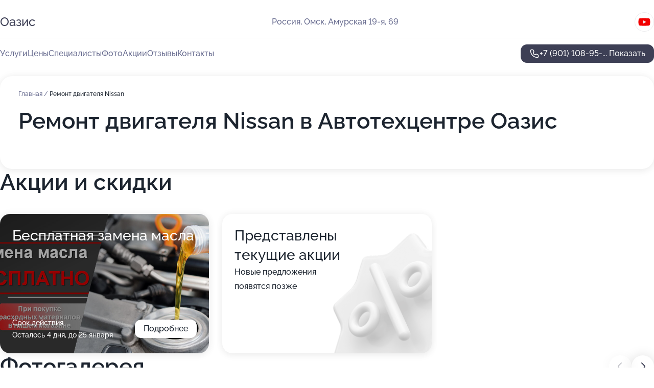

--- FILE ---
content_type: text/html; charset=utf-8
request_url: https://oazis-auto.ru/service/remont_dvigatelya-nissan/
body_size: 28083
content:
<!DOCTYPE html>
<html lang="ru">
<head>
	<meta http-equiv="Content-Type" content="text/html; charset=utf-8">
	<meta name="viewport" content="width=device-width,maximum-scale=1,initial-scale=1,user-scalable=0">
	<meta name="format-detection" content="telephone=no">
	<meta name="theme-color" content="#3D3F55">
	<meta name="description" content="Информация о&#160;Автотехцентре Оазис в&#160;Центральном административном округе">
	<link rel="icon" type="image/png" href="/favicon.png">

	<title>Автотехцентр Оазис в&#160;Центральном административном округе (на&#160;19-ой Амурской улице)</title>

	<link nonce="Eaf1basHmUEqdWTOmg65WbQv" href="//oazis-auto.ru/build/lego2/lego2.css?v=Evk5cQF3AgE" rel="stylesheet" >

		<script type="application/ld+json">{"@context":"http:\/\/schema.org","@type":"AutomotiveBusiness","name":"\u0410\u0432\u0442\u043e\u0442\u0435\u0445\u0446\u0435\u043d\u0442\u0440 \u041e\u0430\u0437\u0438\u0441","address":{"@type":"PostalAddress","streetAddress":"\u0410\u043c\u0443\u0440\u0441\u043a\u0430\u044f 19-\u044f, 69","addressLocality":"\u041e\u043c\u0441\u043a"},"url":"https:\/\/oazis-auto.ru\/","contactPoint":{"@type":"ContactPoint","telephone":"+7\u00a0(901)\u00a0108-95-32","contactType":"customer service","areaServed":"RU","availableLanguage":"Russian"},"sameAs":["https:\/\/www.youtube.com\/channel\/UCr6MwCQs8l1kvhcimVCuAOg"],"image":"https:\/\/p0.zoon.ru\/preview\/rB4IYo1EJNB9TTgqh0z00g\/2400x1500x75\/1\/6\/f\/original_5203ce5ba0f3025a7f0000f3_6082c210197bf.jpg","aggregateRating":{"@type":"AggregateRating","ratingValue":4.9,"worstRating":1,"bestRating":5,"reviewCount":1322}}</script>
		<script nonce="Eaf1basHmUEqdWTOmg65WbQv">
		window.js_base = '/js.php';
	</script>

	</head>
<body >
	 <header id="header" class="header" data-organization-id="5203ce5ba0f3025a7f0000f2">
	<div class="wrapper">
		<div class="header-container" data-uitest="lego-header-block">
			<div class="header-menu-activator" data-target="header-menu-activator">
				<span class="header-menu-activator__icon"></span>
			</div>

			<div class="header-title">
				<a href="/">					Оазис
				</a>			</div>
			<div class="header-address text-3 text-secondary">Россия, Омск, Амурская 19-я, 69</div>

						<div class="header-socials flex gap-8 icon icon--36" data-target="header-socials">
									<!--noindex-->
					<a href="https://www.youtube.com/channel/UCr6MwCQs8l1kvhcimVCuAOg" data-category="youtube" rel="nofollow" target="_blank">
						<svg class="svg-icons-youtube" ><use xlink:href="/build/lego2/icons.svg?v=h1YOW32MtAc#youtube"></use></svg>
					</a>
					<!--/noindex-->
							</div>
					</div>

		<nav class="nav" data-target="header-nav" data-uitest="lego-navigation-block">
			<ul>
									<li data-target="header-services">
						<svg class="svg-icons-services" ><use xlink:href="/build/lego2/icons.svg?v=h1YOW32MtAc#services"></use></svg>
						<a data-target="header-nav-link" href="https://oazis-auto.ru/services/" data-za="{&quot;ev_label&quot;:&quot;all_service&quot;}">Услуги</a>
					</li>
									<li data-target="header-prices">
						<svg class="svg-icons-prices" ><use xlink:href="/build/lego2/icons.svg?v=h1YOW32MtAc#prices"></use></svg>
						<a data-target="header-nav-link" href="https://oazis-auto.ru/price/" data-za="{&quot;ev_label&quot;:&quot;price&quot;}">Цены</a>
					</li>
									<li data-target="header-specialists">
						<svg class="svg-icons-specialists" ><use xlink:href="/build/lego2/icons.svg?v=h1YOW32MtAc#specialists"></use></svg>
						<a data-target="header-nav-link" href="https://oazis-auto.ru/#specialists" data-za="{&quot;ev_label&quot;:&quot;org_prof&quot;}">Специалисты</a>
					</li>
									<li data-target="header-photo">
						<svg class="svg-icons-photo" ><use xlink:href="/build/lego2/icons.svg?v=h1YOW32MtAc#photo"></use></svg>
						<a data-target="header-nav-link" href="https://oazis-auto.ru/#photos" data-za="{&quot;ev_label&quot;:&quot;photos&quot;}">Фото</a>
					</li>
									<li data-target="header-offers">
						<svg class="svg-icons-offers" ><use xlink:href="/build/lego2/icons.svg?v=h1YOW32MtAc#offers"></use></svg>
						<a data-target="header-nav-link" href="https://oazis-auto.ru/#offers" data-za="{&quot;ev_label&quot;:&quot;offer&quot;}">Акции</a>
					</li>
									<li data-target="header-reviews">
						<svg class="svg-icons-reviews" ><use xlink:href="/build/lego2/icons.svg?v=h1YOW32MtAc#reviews"></use></svg>
						<a data-target="header-nav-link" href="https://oazis-auto.ru/#reviews" data-za="{&quot;ev_label&quot;:&quot;reviews&quot;}">Отзывы</a>
					</li>
									<li data-target="header-contacts">
						<svg class="svg-icons-contacts" ><use xlink:href="/build/lego2/icons.svg?v=h1YOW32MtAc#contacts"></use></svg>
						<a data-target="header-nav-link" href="https://oazis-auto.ru/#contacts" data-za="{&quot;ev_label&quot;:&quot;contacts&quot;}">Контакты</a>
					</li>
							</ul>

			<div class="header-controls">
				<div class="header-controls__wrapper">
					<a
	href="tel:+79011089532"
	class="phone-button button button--primary button--36 icon--20"
	data-phone="+7 (901) 108-95-32"
	data-za="{&quot;ev_sourceType&quot;:&quot;&quot;,&quot;ev_sourceId&quot;:&quot;5203ce5ba0f3025a7f0000f2.bd39&quot;,&quot;object_type&quot;:&quot;organization&quot;,&quot;object_id&quot;:&quot;5203ce5ba0f3025a7f0000f2.bd39&quot;,&quot;ev_label&quot;:&quot;premium&quot;,&quot;ev_category&quot;:&quot;phone_o_l&quot;}">
	<svg class="svg-icons-phone" ><use xlink:href="/build/lego2/icons.svg?v=h1YOW32MtAc#phone"></use></svg>
			<div data-target="show-phone-number">
			+7 (901) 108-95-...
			<span data-target="phone-button-show">Показать</span>
		</div>
	</a>


									</div>

							</div>

			<div class="header-nav-address">
									<div class="header-block flex gap-12 icon icon--36" data-target="header-socials">
													<!--noindex-->
							<a href="https://www.youtube.com/channel/UCr6MwCQs8l1kvhcimVCuAOg" data-category="youtube" rel="nofollow" target="_blank">
								<svg class="svg-icons-youtube" ><use xlink:href="/build/lego2/icons.svg?v=h1YOW32MtAc#youtube"></use></svg>
							</a>
							<!--/noindex-->
											</div>
				
				<div class="header-block text-3 text-center text-secondary">Россия, Омск, Амурская 19-я, 69</div>
			</div>
		</nav>
	</div>
</header>
<div class="header-placeholder"></div>

<div class="contacts-panel" id="contacts-panel">
	

	<div class="contacts-panel-wrapper">
								<a href="tel:+79011089532" class="contacts-panel-icon" data-phone="+7 (901) 108-95-32" data-za="{&quot;ev_sourceType&quot;:&quot;nav_panel&quot;,&quot;ev_sourceId&quot;:&quot;5203ce5ba0f3025a7f0000f2.bd39&quot;,&quot;object_type&quot;:&quot;organization&quot;,&quot;object_id&quot;:&quot;5203ce5ba0f3025a7f0000f2.bd39&quot;,&quot;ev_label&quot;:&quot;premium&quot;,&quot;ev_category&quot;:&quot;phone_o_l&quot;}">
				<svg class="svg-icons-phone_filled" ><use xlink:href="/build/lego2/icons.svg?v=h1YOW32MtAc#phone_filled"></use></svg>
			</a>
						</div>
</div>

<script nonce="Eaf1basHmUEqdWTOmg65WbQv" type="module">
	import { initContactsPanel } from '//oazis-auto.ru/build/lego2/lego2.js?v=aBQmwV5uQB0';

	initContactsPanel(document.getElementById('contacts-panel'));
</script>


<script nonce="Eaf1basHmUEqdWTOmg65WbQv" type="module">
	import { initHeader } from '//oazis-auto.ru/build/lego2/lego2.js?v=aBQmwV5uQB0';

	initHeader(document.getElementById('header'));
</script>
 	<main class="main-container">
		<div class="wrapper section-wrapper">
			<div class="service-description__wrapper">
	<section class="service-description section-block">
		<div class="page-breadcrumbs">
			<div class="breadcrumbs">
			<span>
							<a href="https://oazis-auto.ru/">
					Главная
				</a>
						/		</span>
			<span class="active">
							Ремонт двигателя Nissan
								</span>
	</div>

		</div>
					<script nonce="Eaf1basHmUEqdWTOmg65WbQv" type="application/ld+json">{"@context":"http:\/\/schema.org","@type":"BreadcrumbList","itemListElement":[{"@type":"ListItem","position":1,"item":{"name":"\u0413\u043b\u0430\u0432\u043d\u0430\u044f","@id":"https:\/\/oazis-auto.ru\/"}}]}</script>
		
		<div class="service-description-title">
			<h1 class="page-title">Ремонт двигателя Nissan в Автотехцентре Оазис</h1>
			<div class="service-description-title__price">
							</div>
		</div>

		<div class="service-description__text collapse collapse--text-3">
			<div class="collapse__overflow">
				<div class="collapse__text"><p> </p></div>
			</div>
		</div>
	</section>

	</div>
<section class="offers" id="offers" data-uitest="lego-offers-block">
	<div class="section-block__title flex flex--sb">
		<h2 class="text-h2">
			Акции и скидки
		</h2>

		<div class="slider__navigation" data-target="slider-navigation">
			<button class="slider__control prev" data-target="slider-prev">
				<svg class="svg-icons-arrow" ><use xlink:href="/build/lego2/icons.svg?v=h1YOW32MtAc#arrow"></use></svg>
			</button>
			<button class="slider__control next" data-target="slider-next">
				<svg class="svg-icons-arrow" ><use xlink:href="/build/lego2/icons.svg?v=h1YOW32MtAc#arrow"></use></svg>
			</button>
		</div>
	</div>

	<div class="offers__list" data-target="slider-container">
		<div class="offers__slider swiper-wrapper">
							<div data-offer-id="6603d17127ebb41221038925" data-sid="6603d17127ebb41221038925.c050" class="offers-item swiper-slide text-white">
					<img
						class="offers-item__image"
						src="https://p1.zoon.ru/0/0/6603d17127ebb41221038925_6603d45f15a865.32574558.jpg"
						loading="lazy"
						alt="">
					<div class="offers-item__container">
						<div class="text-5">Бесплатная замена масла</div>
						<div class="offers-item__bottom">
							<div>
								<div>
									Срок действия
								</div>
								<div>Осталось 4 дня, до 25 января</div>
							</div>
							<button class="button offers-item__button button--36">Подробнее</button>
						</div>
					</div>
				</div>
													<div class="offers-item offers-item-placeholder swiper-slide">
					<div class="offers-item__container">
						<div class="offers-item-placeholder__title text-5">Представлены текущие акции</div>
						<div class="offers-item-placeholder__text text-3">Новые предложения появятся позже</div>
					</div>
				</div>
					</div>

		<div class="slider__pagination" data-target="slider-pagination"></div>
	</div>
</section>
<script nonce="Eaf1basHmUEqdWTOmg65WbQv" type="module">
	import { initOffers } from '//oazis-auto.ru/build/lego2/lego2.js?v=aBQmwV5uQB0';

	const node = document.getElementById('offers');

	initOffers(node, { organizationId: '5203ce5ba0f3025a7f0000f2' });
</script>
<section class="photo-section" id="photos" data-uitest="lego-gallery-block">
	<div class="section-block__title flex flex--sb">
		<h2 class="text-h2">Фотогалерея</h2>

					<div class="slider__navigation" data-target="slider-navigation">
				<button class="slider__control prev" data-target="slider-prev">
					<svg class="svg-icons-arrow" ><use xlink:href="/build/lego2/icons.svg?v=h1YOW32MtAc#arrow"></use></svg>
				</button>
				<button class="slider__control next" data-target="slider-next">
					<svg class="svg-icons-arrow" ><use xlink:href="/build/lego2/icons.svg?v=h1YOW32MtAc#arrow"></use></svg>
				</button>
			</div>
			</div>

	<div class="section-block__slider" data-target="slider-container" data-total="30" data-owner-type="organization" data-owner-id="5203ce5ba0f3025a7f0000f2">
		<div class="photo-section__slider swiper-wrapper">
						<div class="photo-section__slide swiper-slide" data-id="6082c210d83bd744233ac09d" data-target="photo-slide-item" data-index="0">
				<img src="https://p0.zoon.ru/preview/x_h3g6iXe5DaupEqlCbhPg/1200x800x85/1/6/f/original_5203ce5ba0f3025a7f0000f3_6082c210197bf.jpg" loading="lazy" alt="">
			</div>
						<div class="photo-section__slide swiper-slide" data-id="6082c207965b922588108e8e" data-target="photo-slide-item" data-index="1">
				<img src="https://p1.zoon.ru/preview/tvKS-K6FwkyNyfEu91U3hA/1200x800x85/1/c/d/original_5203ce5ba0f3025a7f0000f3_6082c20799849.jpg" loading="lazy" alt="">
			</div>
						<div class="photo-section__slide swiper-slide" data-id="6082c208d508880a2a51a5fc" data-target="photo-slide-item" data-index="2">
				<img src="https://p1.zoon.ru/preview/gWTTB7hzqpywHDsld-gpEQ/1200x800x85/1/6/2/original_5203ce5ba0f3025a7f0000f3_6082c2084c0b6.jpg" loading="lazy" alt="">
			</div>
						<div class="photo-section__slide swiper-slide" data-id="6082c20effa51f1eaa71f575" data-target="photo-slide-item" data-index="3">
				<img src="https://p1.zoon.ru/preview/wYg2ppGhzxMZC-zpgcusDQ/1200x800x85/1/1/f/original_5203ce5ba0f3025a7f0000f3_6082c20e58174.jpg" loading="lazy" alt="">
			</div>
						<div class="photo-section__slide swiper-slide" data-id="6082c1faff76773f20199a6d" data-target="photo-slide-item" data-index="4">
				<img src="https://p1.zoon.ru/preview/wASfJUqSolAsesSte-SfRw/1200x800x85/1/a/e/original_5203ce5ba0f3025a7f0000f3_6082c1f9c65b1.jpg" loading="lazy" alt="">
			</div>
						<div class="photo-section__slide swiper-slide" data-id="6082c1fb77268f4a226f81bd" data-target="photo-slide-item" data-index="5">
				<img src="https://p0.zoon.ru/preview/V9_8I46GQB_-2nERgNJ7iw/1200x800x85/1/e/5/original_5203ce5ba0f3025a7f0000f3_6082c1fb73212.jpg" loading="lazy" alt="">
			</div>
						<div class="photo-section__slide swiper-slide" data-id="6082c204e0e9af12fc1465b8" data-target="photo-slide-item" data-index="6">
				<img src="https://p2.zoon.ru/preview/JPRcn6tFrXwG0tcjXOcJHQ/1200x800x85/1/0/b/original_5203ce5ba0f3025a7f0000f3_6082c20414d6d.jpg" loading="lazy" alt="">
			</div>
						<div class="photo-section__slide swiper-slide" data-id="6082c1ffb61be201e505011a" data-target="photo-slide-item" data-index="7">
				<img src="https://p2.zoon.ru/preview/ZEVvNraRW_1ynLzjgW_TPA/1200x800x85/1/9/b/original_5203ce5ba0f3025a7f0000f3_6082c1ff8c0d7.jpg" loading="lazy" alt="">
			</div>
						<div class="photo-section__slide swiper-slide" data-id="6082c20ce0e9af12fc1465ba" data-target="photo-slide-item" data-index="8">
				<img src="https://p2.zoon.ru/preview/fqPmnJbXihc4aGJCjufMSg/1200x800x85/1/2/3/original_5203ce5ba0f3025a7f0000f3_6082c20bcd9bb.jpg" loading="lazy" alt="">
			</div>
						<div class="photo-section__slide swiper-slide" data-id="6082c1f80c410d2bb968669f" data-target="photo-slide-item" data-index="9">
				<img src="https://p1.zoon.ru/preview/PFXf7pu6feHwKKMPCDU8Yw/1200x800x85/1/d/6/original_5203ce5ba0f3025a7f0000f3_6082c1f84aee8.jpg" loading="lazy" alt="">
			</div>
						<div class="photo-section__slide swiper-slide" data-id="6082c1f65e7fc051254cb59d" data-target="photo-slide-item" data-index="10">
				<img src="https://p2.zoon.ru/preview/vWd-Nazy1qzty8EpsLqovw/1200x800x85/1/d/1/original_5203ce5ba0f3025a7f0000f3_6082c1f5d22b2.jpg" loading="lazy" alt="">
			</div>
						<div class="photo-section__slide swiper-slide" data-id="6082c20ad4b6e42af465f7ea" data-target="photo-slide-item" data-index="11">
				<img src="https://p0.zoon.ru/preview/bqwhxe2EnGtwlOgZxlV3tg/1200x800x85/1/1/5/original_5203ce5ba0f3025a7f0000f3_6082c20ab1542.jpg" loading="lazy" alt="">
			</div>
						<div class="photo-section__slide swiper-slide" data-id="6082c20aae576275d362f0cd" data-target="photo-slide-item" data-index="12">
				<img src="https://p2.zoon.ru/preview/PG4fNnWbJrcXw8j1uOOGYg/1200x800x85/1/7/c/original_5203ce5ba0f3025a7f0000f3_6082c209ddd83.jpg" loading="lazy" alt="">
			</div>
						<div class="photo-section__slide swiper-slide" data-id="6082c20743986d38c66ca8f9" data-target="photo-slide-item" data-index="13">
				<img src="https://p2.zoon.ru/preview/EFCs-cnzZJctsl4MLnIMkg/1200x800x85/1/0/e/original_5203ce5ba0f3025a7f0000f3_6082c206dce1a.jpg" loading="lazy" alt="">
			</div>
						<div class="photo-section__slide swiper-slide" data-id="6082c205ff76773f20199a6f" data-target="photo-slide-item" data-index="14">
				<img src="https://p0.zoon.ru/preview/7TpCh5VVSzO99pNZGa0u8Q/1200x800x85/1/9/4/original_5203ce5ba0f3025a7f0000f3_6082c2052a904.jpg" loading="lazy" alt="">
			</div>
						<div class="photo-section__slide swiper-slide" data-id="6082c204488ded21501db156" data-target="photo-slide-item" data-index="15">
				<img src="https://p1.zoon.ru/preview/EgISSm6zmpP6SZKSn1Eiuw/1200x800x85/1/4/e/original_5203ce5ba0f3025a7f0000f3_6082c204b2320.jpg" loading="lazy" alt="">
			</div>
						<div class="photo-section__slide swiper-slide" data-id="6082c202ddd62341487847b6" data-target="photo-slide-item" data-index="16">
				<img src="https://p0.zoon.ru/preview/r2Ns9ON7bshjeFgskaYzCA/1200x800x85/1/e/9/original_5203ce5ba0f3025a7f0000f3_6082c202832f3.jpg" loading="lazy" alt="">
			</div>
						<div class="photo-section__slide swiper-slide" data-id="6082c202488ded21501db154" data-target="photo-slide-item" data-index="17">
				<img src="https://p1.zoon.ru/preview/ITbWOoutTTCdrTcGCBt4yw/1200x800x85/1/8/c/original_5203ce5ba0f3025a7f0000f3_6082c201d1a89.jpg" loading="lazy" alt="">
			</div>
						<div class="photo-section__slide swiper-slide" data-id="6082c201989f7a7ba3189956" data-target="photo-slide-item" data-index="18">
				<img src="https://p1.zoon.ru/preview/NLvYP-xFFAQlAfzYaG3qdQ/1200x800x85/1/2/6/original_5203ce5ba0f3025a7f0000f3_6082c201545ba.jpg" loading="lazy" alt="">
			</div>
						<div class="photo-section__slide swiper-slide" data-id="6082c1ff43986d38c66ca8f0" data-target="photo-slide-item" data-index="19">
				<img src="https://p2.zoon.ru/preview/-Np5tC8yM3CzRTur8nYoYg/1200x800x85/1/4/0/original_5203ce5ba0f3025a7f0000f3_6082c1fee9d2f.jpg" loading="lazy" alt="">
			</div>
						<div class="photo-section__slide swiper-slide" data-id="6082c1fdfd3e6152df29841a" data-target="photo-slide-item" data-index="20">
				<img src="https://p1.zoon.ru/preview/PKG2nhP0q2tqQscdhnrWaw/1200x800x85/1/a/1/original_5203ce5ba0f3025a7f0000f3_6082c1fcc383a.jpg" loading="lazy" alt="">
			</div>
						<div class="photo-section__slide swiper-slide" data-id="6082c1fcffa51f1eaa71f573" data-target="photo-slide-item" data-index="21">
				<img src="https://p0.zoon.ru/preview/6eo2INylpSOnerkHhKYhMA/1200x800x85/1/8/c/original_5203ce5ba0f3025a7f0000f3_6082c1fc8b433.jpg" loading="lazy" alt="">
			</div>
						<div class="photo-section__slide swiper-slide" data-id="6082c1fad4b6e42af465f7e8" data-target="photo-slide-item" data-index="22">
				<img src="https://p1.zoon.ru/preview/N88b51o-Fk8CtbfBr7s10Q/1200x800x85/1/c/7/original_5203ce5ba0f3025a7f0000f3_6082c1f9d18d6.jpg" loading="lazy" alt="">
			</div>
						<div class="photo-section__slide swiper-slide" data-id="6082c1f5fd3e6152df298416" data-target="photo-slide-item" data-index="23">
				<img src="https://p0.zoon.ru/preview/tX6A7GGOu3m1gAVAO92fdA/1200x800x85/1/2/1/original_5203ce5ba0f3025a7f0000f3_6082c1f553228.jpg" loading="lazy" alt="">
			</div>
						<div class="photo-section__slide swiper-slide" data-id="6082c1f477268f4a226f81bb" data-target="photo-slide-item" data-index="24">
				<img src="https://p0.zoon.ru/preview/ZjaUBpO58rq7XRJcqZDEsw/1200x800x85/1/4/2/original_5203ce5ba0f3025a7f0000f3_6082c1f47ae83.jpg" loading="lazy" alt="">
			</div>
						<div class="photo-section__slide swiper-slide" data-id="6082c1feb4a47050a40bd940" data-target="photo-slide-item" data-index="25">
				<img src="https://p1.zoon.ru/preview/-8dQUoZPCekLoxpW2oD9GA/1200x800x85/1/3/0/original_5203ce5ba0f3025a7f0000f3_6082c1fe79512.jpg" loading="lazy" alt="">
			</div>
						<div class="photo-section__slide swiper-slide" data-id="6082c20fe0e9af12fc1465bc" data-target="photo-slide-item" data-index="26">
				<img src="https://p1.zoon.ru/preview/f8TCbrUz0GBMgJWzkQV-rQ/1200x800x85/1/c/b/original_5203ce5ba0f3025a7f0000f3_6082c20f715b2.jpg" loading="lazy" alt="">
			</div>
						<div class="photo-section__slide swiper-slide" data-id="6082c20d965b922588108e90" data-target="photo-slide-item" data-index="27">
				<img src="https://p0.zoon.ru/preview/0hkYoZjszw_ezQepnGIX3g/1200x800x85/1/9/f/original_5203ce5ba0f3025a7f0000f3_6082c20cbb2d4.jpg" loading="lazy" alt="">
			</div>
						<div class="photo-section__slide swiper-slide" data-id="6082c2139c927c462332f9b2" data-target="photo-slide-item" data-index="28">
				<img src="https://p2.zoon.ru/preview/zDVClzOHDGxwxMZezzdIwQ/1200x800x85/1/e/c/original_5203ce5ba0f3025a7f0000f3_6082c212c9c8b.jpg" loading="lazy" alt="">
			</div>
						<div class="photo-section__slide swiper-slide" data-id="6082c211eed2bf544b5f3b86" data-target="photo-slide-item" data-index="29">
				<img src="https://p2.zoon.ru/preview/v0g3jUDQpWrg50RkW5OKYg/1200x800x85/1/b/3/original_5203ce5ba0f3025a7f0000f3_6082c21174b4a.jpg" loading="lazy" alt="">
			</div>
					</div>
	</div>

	<div class="slider__pagination" data-target="slider-pagination"></div>
</section>

<script nonce="Eaf1basHmUEqdWTOmg65WbQv" type="module">
	import { initPhotos } from '//oazis-auto.ru/build/lego2/lego2.js?v=aBQmwV5uQB0';

	const node = document.getElementById('photos');
	initPhotos(node);
</script>
<section class="reviews-section section-block" id="reviews" data-uitest="lego-reviews-block">
	<div class="section-block__title flex flex--sb">
		<h2 class="text-h2">
			Отзывы
		</h2>

				<div class="slider__navigation" data-target="slider-navigation">
			<button class="slider__control prev" data-target="slider-prev">
				<svg class="svg-icons-arrow" ><use xlink:href="/build/lego2/icons.svg?v=h1YOW32MtAc#arrow"></use></svg>
			</button>
			<button class="slider__control next" data-target="slider-next">
				<svg class="svg-icons-arrow" ><use xlink:href="/build/lego2/icons.svg?v=h1YOW32MtAc#arrow"></use></svg>
			</button>
		</div>
			</div>

	<div class="reviews-section__list" data-target="slider-container">
		<div class="reviews-section__slider swiper-wrapper" data-target="review-section-slides">
							<div
	class="reviews-section-item swiper-slide "
	data-id="6969e4c647cf5fad4405c7c4"
	data-owner-id="5203ce5ba0f3025a7f0000f2"
	data-target="review">
	<div  class="flex flex--center-y gap-12">
		<div class="reviews-section-item__avatar">
										<svg class="svg-icons-user" ><use xlink:href="/build/lego2/icons.svg?v=h1YOW32MtAc#user"></use></svg>
					</div>
		<div class="reviews-section-item__head">
			<div class="reviews-section-item__head-top flex flex--center-y gap-16">
				<div class="flex flex--center-y gap-8">
										<div class="stars stars--16" style="--rating: 5">
						<div class="stars__rating">
							<div class="stars stars--filled"></div>
						</div>
					</div>
					<div class="reviews-section-item__mark text-3">
						5,0
					</div>
				</div>
											</div>

			<div class="reviews-section-item__name text-3 fade">
				Александр
			</div>
		</div>
	</div>
					<div class="reviews-section-item__descr collapse collapse--text-2 mt-8">
			<div class="collapse__overflow">
				<div class="collapse__text">
					Прошёл ТО. Компетентный и вежливый персонал. Быстрая и профессиональная работа. Современное оборудование и приятные цены. В любом случае рекомендую.
				</div>
			</div>
		</div>
			<div class="reviews-section-item__date text-2 text-secondary mt-8">
		16 января 2026 Отзыв взят с сайта Zoon.ru
	</div>
</div>

							<div
	class="reviews-section-item swiper-slide "
	data-id="69693491e6060d6c76097b12"
	data-owner-id="5203ce5ba0f3025a7f0000f2"
	data-target="review">
	<div  class="flex flex--center-y gap-12">
		<div class="reviews-section-item__avatar">
										<svg class="svg-icons-user" ><use xlink:href="/build/lego2/icons.svg?v=h1YOW32MtAc#user"></use></svg>
					</div>
		<div class="reviews-section-item__head">
			<div class="reviews-section-item__head-top flex flex--center-y gap-16">
				<div class="flex flex--center-y gap-8">
										<div class="stars stars--16" style="--rating: 5">
						<div class="stars__rating">
							<div class="stars stars--filled"></div>
						</div>
					</div>
					<div class="reviews-section-item__mark text-3">
						5,0
					</div>
				</div>
											</div>

			<div class="reviews-section-item__name text-3 fade">
				Константин
			</div>
		</div>
	</div>
					<div class="reviews-section-item__descr collapse collapse--text-2 mt-8">
			<div class="collapse__overflow">
				<div class="collapse__text">
					Мастера все сделали быстро, качественно. За 2-3 часа провели диагностику, заменили сальник и сделали сход-развал, результатом доволен.
				</div>
			</div>
		</div>
			<div class="reviews-section-item__date text-2 text-secondary mt-8">
		15 января 2026 Отзыв взят с сайта Zoon.ru
	</div>
</div>

							<div
	class="reviews-section-item swiper-slide "
	data-id="69684b5bf79fa9e9d00f7db8"
	data-owner-id="5203ce5ba0f3025a7f0000f2"
	data-target="review">
	<div  class="flex flex--center-y gap-12">
		<div class="reviews-section-item__avatar">
										<svg class="svg-icons-user" ><use xlink:href="/build/lego2/icons.svg?v=h1YOW32MtAc#user"></use></svg>
					</div>
		<div class="reviews-section-item__head">
			<div class="reviews-section-item__head-top flex flex--center-y gap-16">
				<div class="flex flex--center-y gap-8">
										<div class="stars stars--16" style="--rating: 5">
						<div class="stars__rating">
							<div class="stars stars--filled"></div>
						</div>
					</div>
					<div class="reviews-section-item__mark text-3">
						5,0
					</div>
				</div>
											</div>

			<div class="reviews-section-item__name text-3 fade">
				Вячеслав
			</div>
		</div>
	</div>
					<div class="reviews-section-item__descr collapse collapse--text-2 mt-8">
			<div class="collapse__overflow">
				<div class="collapse__text">
					Постоянно обслуживаюсь в этом автоцентре и всегда доволен их работой. В последний раз я делал диагностику ходовой и развал-схождение, выявили проблему с подшипником. Ребята проявляют отличный подход: я всегда могу позвонить и проконсультироваться, они всё доступно объясняют. Например, после ДТП я обратился к ним, чтобы проверить скрытые повреждения, они без проблем согласились снять обшивку двери и помочь с независимой экспертизой, договорились по времени легко и просто. У меня нет никаких нареканий, я планирую и дальше обращаться сюда!
				</div>
			</div>
		</div>
			<div class="reviews-section-item__date text-2 text-secondary mt-8">
		15 января 2026 Отзыв взят с сайта Zoon.ru
	</div>
</div>

							<div
	class="reviews-section-item swiper-slide "
	data-id="696811f0a88131c75106e3b9"
	data-owner-id="5203ce5ba0f3025a7f0000f2"
	data-target="review">
	<div  class="flex flex--center-y gap-12">
		<div class="reviews-section-item__avatar">
										<svg class="svg-icons-user" ><use xlink:href="/build/lego2/icons.svg?v=h1YOW32MtAc#user"></use></svg>
					</div>
		<div class="reviews-section-item__head">
			<div class="reviews-section-item__head-top flex flex--center-y gap-16">
				<div class="flex flex--center-y gap-8">
										<div class="stars stars--16" style="--rating: 5">
						<div class="stars__rating">
							<div class="stars stars--filled"></div>
						</div>
					</div>
					<div class="reviews-section-item__mark text-3">
						5,0
					</div>
				</div>
											</div>

			<div class="reviews-section-item__name text-3 fade">
				Виктор
			</div>
		</div>
	</div>
					<div class="reviews-section-item__descr collapse collapse--text-2 mt-8">
			<div class="collapse__overflow">
				<div class="collapse__text">
					Мне всё сделали чётко по времени, ремонт ходовой системы, замену шаровой и блоков провели без вопросов. Перед ремонтом автомобиль заезжал на диагностический стенд. Для меня важно, что сотрудники работали конкретно по делу, общались вежливо и спокойно. Они сделали всё, что обещали!
				</div>
			</div>
		</div>
			<div class="reviews-section-item__date text-2 text-secondary mt-8">
		15 января 2026 Отзыв взят с сайта Zoon.ru
	</div>
</div>

							<div
	class="reviews-section-item swiper-slide "
	data-id="6967d9afba32d67ddb0435c4"
	data-owner-id="5203ce5ba0f3025a7f0000f2"
	data-target="review">
	<div  class="flex flex--center-y gap-12">
		<div class="reviews-section-item__avatar">
										<svg class="svg-icons-user" ><use xlink:href="/build/lego2/icons.svg?v=h1YOW32MtAc#user"></use></svg>
					</div>
		<div class="reviews-section-item__head">
			<div class="reviews-section-item__head-top flex flex--center-y gap-16">
				<div class="flex flex--center-y gap-8">
										<div class="stars stars--16" style="--rating: 5">
						<div class="stars__rating">
							<div class="stars stars--filled"></div>
						</div>
					</div>
					<div class="reviews-section-item__mark text-3">
						5,0
					</div>
				</div>
											</div>

			<div class="reviews-section-item__name text-3 fade">
				Олеся
			</div>
		</div>
	</div>
					<div class="reviews-section-item__descr collapse collapse--text-2 mt-8">
			<div class="collapse__overflow">
				<div class="collapse__text">
					Мы приехали и нам всё быстро сделали. Помню, что ремонтировали автомобиль, что-то выпрямляли внизу. Все предоставленные услуги были именно такими, как нам нужно. Меня принял доброжелательный человек, никаких претензий к нему нет.
				</div>
			</div>
		</div>
			<div class="reviews-section-item__date text-2 text-secondary mt-8">
		14 января 2026 Отзыв взят с сайта Zoon.ru
	</div>
</div>

							<div
	class="reviews-section-item swiper-slide "
	data-id="69679a6779d5c0d80c074ad4"
	data-owner-id="5203ce5ba0f3025a7f0000f2"
	data-target="review">
	<div  class="flex flex--center-y gap-12">
		<div class="reviews-section-item__avatar">
										<svg class="svg-icons-user" ><use xlink:href="/build/lego2/icons.svg?v=h1YOW32MtAc#user"></use></svg>
					</div>
		<div class="reviews-section-item__head">
			<div class="reviews-section-item__head-top flex flex--center-y gap-16">
				<div class="flex flex--center-y gap-8">
										<div class="stars stars--16" style="--rating: 5">
						<div class="stars__rating">
							<div class="stars stars--filled"></div>
						</div>
					</div>
					<div class="reviews-section-item__mark text-3">
						5,0
					</div>
				</div>
											</div>

			<div class="reviews-section-item__name text-3 fade">
				Евгений
			</div>
		</div>
	</div>
					<div class="reviews-section-item__descr collapse collapse--text-2 mt-8">
			<div class="collapse__overflow">
				<div class="collapse__text">
					Делал диагностику ходовой для своего автомобиля Great Wall. Сама диагностика заняла минут 30-40. Я попал в этот центр, просто найдя его на карте. Специалист дал полезные рекомендации, он достаточно вежливый сотрудник.
				</div>
			</div>
		</div>
			<div class="reviews-section-item__date text-2 text-secondary mt-8">
		14 января 2026 Отзыв взят с сайта Zoon.ru
	</div>
</div>

							<div
	class="reviews-section-item swiper-slide "
	data-id="69675c4b963025bd12071554"
	data-owner-id="5203ce5ba0f3025a7f0000f2"
	data-target="review">
	<div  class="flex flex--center-y gap-12">
		<div class="reviews-section-item__avatar">
										<svg class="svg-icons-user" ><use xlink:href="/build/lego2/icons.svg?v=h1YOW32MtAc#user"></use></svg>
					</div>
		<div class="reviews-section-item__head">
			<div class="reviews-section-item__head-top flex flex--center-y gap-16">
				<div class="flex flex--center-y gap-8">
										<div class="stars stars--16" style="--rating: 5">
						<div class="stars__rating">
							<div class="stars stars--filled"></div>
						</div>
					</div>
					<div class="reviews-section-item__mark text-3">
						5,0
					</div>
				</div>
											</div>

			<div class="reviews-section-item__name text-3 fade">
				Андрей
			</div>
		</div>
	</div>
					<div class="reviews-section-item__descr collapse collapse--text-2 mt-8">
			<div class="collapse__overflow">
				<div class="collapse__text">
					Много лет езжу только в этот автотехцентр и больше никуда не обращаюсь. Последний раз здесь меняли втулки амортизаторов, проводили смену масла и диагностику ходовой. Всё быстро поменяли, работа прошла нормально. Я доверяю свой автомобиль только этому месту!
				</div>
			</div>
		</div>
			<div class="reviews-section-item__date text-2 text-secondary mt-8">
		14 января 2026 Отзыв взят с сайта Zoon.ru
	</div>
</div>

							<div
	class="reviews-section-item swiper-slide "
	data-id="69671f5b8012801156008175"
	data-owner-id="5203ce5ba0f3025a7f0000f2"
	data-target="review">
	<div  class="flex flex--center-y gap-12">
		<div class="reviews-section-item__avatar">
										<svg class="svg-icons-user" ><use xlink:href="/build/lego2/icons.svg?v=h1YOW32MtAc#user"></use></svg>
					</div>
		<div class="reviews-section-item__head">
			<div class="reviews-section-item__head-top flex flex--center-y gap-16">
				<div class="flex flex--center-y gap-8">
										<div class="stars stars--16" style="--rating: 5">
						<div class="stars__rating">
							<div class="stars stars--filled"></div>
						</div>
					</div>
					<div class="reviews-section-item__mark text-3">
						5,0
					</div>
				</div>
											</div>

			<div class="reviews-section-item__name text-3 fade">
				Александр
			</div>
		</div>
	</div>
					<div class="reviews-section-item__descr collapse collapse--text-2 mt-8">
			<div class="collapse__overflow">
				<div class="collapse__text">
					Мне сделали развал-схождение профессионально, то, что мне нужно было. Всё выполнили быстро, даже приняли меня раньше времени, чем я записывался. Специалисты общались очень вежливо. Сейчас я езжу и радуюсь, всё хорошо!
				</div>
			</div>
		</div>
			<div class="reviews-section-item__date text-2 text-secondary mt-8">
		14 января 2026 Отзыв взят с сайта Zoon.ru
	</div>
</div>

							<div
	class="reviews-section-item swiper-slide "
	data-id="6966e5ef41704b05f70bb574"
	data-owner-id="5203ce5ba0f3025a7f0000f2"
	data-target="review">
	<div  class="flex flex--center-y gap-12">
		<div class="reviews-section-item__avatar">
										<svg class="svg-icons-user" ><use xlink:href="/build/lego2/icons.svg?v=h1YOW32MtAc#user"></use></svg>
					</div>
		<div class="reviews-section-item__head">
			<div class="reviews-section-item__head-top flex flex--center-y gap-16">
				<div class="flex flex--center-y gap-8">
										<div class="stars stars--16" style="--rating: 5">
						<div class="stars__rating">
							<div class="stars stars--filled"></div>
						</div>
					</div>
					<div class="reviews-section-item__mark text-3">
						5,0
					</div>
				</div>
											</div>

			<div class="reviews-section-item__name text-3 fade">
				Татьяна
			</div>
		</div>
	</div>
					<div class="reviews-section-item__descr collapse collapse--text-2 mt-8">
			<div class="collapse__overflow">
				<div class="collapse__text">
					Доверяю ремонт своей машины только этому автотехцентру. Мы обращаемся туда 2 года, у нас прям вообще вопросов к ним нет. Мне очень нравятся их специалисты, они всегда любезны и всё подскажут. Первоначально я выбрала это место, потому что он недалеко от дома. Сейчас мы ремонтируем там полностью машины: и ходовку, и всё остальное. Последний раз у нас дворники не работали, их починили минут за 15. Мне нравится, что документы сразу все дают в бумажном виде, делают скидку.
				</div>
			</div>
		</div>
			<div class="reviews-section-item__date text-2 text-secondary mt-8">
		14 января 2026 Отзыв взят с сайта Zoon.ru
	</div>
</div>

							<div
	class="reviews-section-item swiper-slide "
	data-id="6966aa2b58f3a9d04606c93c"
	data-owner-id="5203ce5ba0f3025a7f0000f2"
	data-target="review">
	<div  class="flex flex--center-y gap-12">
		<div class="reviews-section-item__avatar">
										<svg class="svg-icons-user" ><use xlink:href="/build/lego2/icons.svg?v=h1YOW32MtAc#user"></use></svg>
					</div>
		<div class="reviews-section-item__head">
			<div class="reviews-section-item__head-top flex flex--center-y gap-16">
				<div class="flex flex--center-y gap-8">
										<div class="stars stars--16" style="--rating: 5">
						<div class="stars__rating">
							<div class="stars stars--filled"></div>
						</div>
					</div>
					<div class="reviews-section-item__mark text-3">
						5,0
					</div>
				</div>
											</div>

			<div class="reviews-section-item__name text-3 fade">
				Сергей
			</div>
		</div>
	</div>
					<div class="reviews-section-item__descr collapse collapse--text-2 mt-8">
			<div class="collapse__overflow">
				<div class="collapse__text">
					Мой автомобиль после сход-развала стал управляться идеально. Для меня очень важно, чтобы работу выполнял настоящий специалист. Роман - хороший профессионал, он всё сделал сам, быстро и без задержек.
				</div>
			</div>
		</div>
			<div class="reviews-section-item__date text-2 text-secondary mt-8">
		13 января 2026 Отзыв взят с сайта Zoon.ru
	</div>
</div>

							<div
	class="reviews-section-item swiper-slide "
	data-id="695373bf52a4b8f5450e30e9"
	data-owner-id="5203ce5ba0f3025a7f0000f2"
	data-target="review">
	<div  class="flex flex--center-y gap-12">
		<div class="reviews-section-item__avatar">
										<svg class="svg-icons-user" ><use xlink:href="/build/lego2/icons.svg?v=h1YOW32MtAc#user"></use></svg>
					</div>
		<div class="reviews-section-item__head">
			<div class="reviews-section-item__head-top flex flex--center-y gap-16">
				<div class="flex flex--center-y gap-8">
										<div class="stars stars--16" style="--rating: 5">
						<div class="stars__rating">
							<div class="stars stars--filled"></div>
						</div>
					</div>
					<div class="reviews-section-item__mark text-3">
						5,0
					</div>
				</div>
											</div>

			<div class="reviews-section-item__name text-3 fade">
				Борис
			</div>
		</div>
	</div>
					<div class="reviews-section-item__descr collapse collapse--text-2 mt-8">
			<div class="collapse__overflow">
				<div class="collapse__text">
					Спасибо огромное автоэлектрику и диагносту Саиду!!! Молодцом сделал всё аккуратно и быстро.
Проблема была с а/м Toyota CROWN. ( горел чек подушек безоп., не работали дворники, отсутствовал звуковой сигнал) СПАСИБО!!!
				</div>
			</div>
		</div>
			<div class="reviews-section-item__date text-2 text-secondary mt-8">
		30 декабря 2025 Отзыв взят с сайта Zoon.ru
	</div>
</div>

							<div
	class="reviews-section-item swiper-slide "
	data-id="694dec2f614d4b799b0bdf44"
	data-owner-id="5203ce5ba0f3025a7f0000f2"
	data-target="review">
	<div  class="flex flex--center-y gap-12">
		<div class="reviews-section-item__avatar">
										<svg class="svg-icons-user" ><use xlink:href="/build/lego2/icons.svg?v=h1YOW32MtAc#user"></use></svg>
					</div>
		<div class="reviews-section-item__head">
			<div class="reviews-section-item__head-top flex flex--center-y gap-16">
				<div class="flex flex--center-y gap-8">
										<div class="stars stars--16" style="--rating: 5">
						<div class="stars__rating">
							<div class="stars stars--filled"></div>
						</div>
					</div>
					<div class="reviews-section-item__mark text-3">
						5,0
					</div>
				</div>
											</div>

			<div class="reviews-section-item__name text-3 fade">
				Юля
			</div>
		</div>
	</div>
					<div class="reviews-section-item__descr collapse collapse--text-2 mt-8">
			<div class="collapse__overflow">
				<div class="collapse__text">
					Давно уже езжу в автотехцентр, в нем есть много разных специалистов, многое можно продиагностировать и сразу починить. Была диагностика, потому что стучала машина, был странный стук. Поменяли стойки, сейчас всё отлично, ничего не беспокоит.
				</div>
			</div>
		</div>
			<div class="reviews-section-item__date text-2 text-secondary mt-8">
		26 декабря 2025 Отзыв взят с сайта Zoon.ru
	</div>
</div>

							<div
	class="reviews-section-item swiper-slide "
	data-id="694db2c343f0ab72510c3349"
	data-owner-id="5203ce5ba0f3025a7f0000f2"
	data-target="review">
	<div  class="flex flex--center-y gap-12">
		<div class="reviews-section-item__avatar">
										<svg class="svg-icons-user" ><use xlink:href="/build/lego2/icons.svg?v=h1YOW32MtAc#user"></use></svg>
					</div>
		<div class="reviews-section-item__head">
			<div class="reviews-section-item__head-top flex flex--center-y gap-16">
				<div class="flex flex--center-y gap-8">
										<div class="stars stars--16" style="--rating: 4">
						<div class="stars__rating">
							<div class="stars stars--filled"></div>
						</div>
					</div>
					<div class="reviews-section-item__mark text-3">
						4,0
					</div>
				</div>
											</div>

			<div class="reviews-section-item__name text-3 fade">
				Екатерина
			</div>
		</div>
	</div>
					<div class="reviews-section-item__descr collapse collapse--text-2 mt-8">
			<div class="collapse__overflow">
				<div class="collapse__text">
					Понравилась сама диагностика ходовой части моего автомобиля Honda Accord. В центре есть специальный аппарат, который всё проверяет. Мастер тоже лично посмотрел и проверил все моменты. Вся услуга заняла примерно полчаса, что очень быстро. В этот центр меня привёл знакомый, он дал мне рекомендацию.
				</div>
			</div>
		</div>
			<div class="reviews-section-item__date text-2 text-secondary mt-8">
		26 декабря 2025 Отзыв взят с сайта Zoon.ru
	</div>
</div>

							<div
	class="reviews-section-item swiper-slide "
	data-id="694d79576504cf61e002cdea"
	data-owner-id="5203ce5ba0f3025a7f0000f2"
	data-target="review">
	<div  class="flex flex--center-y gap-12">
		<div class="reviews-section-item__avatar">
										<svg class="svg-icons-user" ><use xlink:href="/build/lego2/icons.svg?v=h1YOW32MtAc#user"></use></svg>
					</div>
		<div class="reviews-section-item__head">
			<div class="reviews-section-item__head-top flex flex--center-y gap-16">
				<div class="flex flex--center-y gap-8">
										<div class="stars stars--16" style="--rating: 5">
						<div class="stars__rating">
							<div class="stars stars--filled"></div>
						</div>
					</div>
					<div class="reviews-section-item__mark text-3">
						5,0
					</div>
				</div>
											</div>

			<div class="reviews-section-item__name text-3 fade">
				Антон
			</div>
		</div>
	</div>
					<div class="reviews-section-item__descr collapse collapse--text-2 mt-8">
			<div class="collapse__overflow">
				<div class="collapse__text">
					Мастера все сделали быстро, буквально за 20 минут. Пришел, потому что нужно было срочно сделать развал-схождение, да и центр рядом с домом. Впечатления отличные, все четко, без лишних разговоров.
				</div>
			</div>
		</div>
			<div class="reviews-section-item__date text-2 text-secondary mt-8">
		25 декабря 2025 Отзыв взят с сайта Zoon.ru
	</div>
</div>

							<div
	class="reviews-section-item swiper-slide "
	data-id="694c012b58d915e8be06b404"
	data-owner-id="5203ce5ba0f3025a7f0000f2"
	data-target="review">
	<div  class="flex flex--center-y gap-12">
		<div class="reviews-section-item__avatar">
										<svg class="svg-icons-user" ><use xlink:href="/build/lego2/icons.svg?v=h1YOW32MtAc#user"></use></svg>
					</div>
		<div class="reviews-section-item__head">
			<div class="reviews-section-item__head-top flex flex--center-y gap-16">
				<div class="flex flex--center-y gap-8">
										<div class="stars stars--16" style="--rating: 5">
						<div class="stars__rating">
							<div class="stars stars--filled"></div>
						</div>
					</div>
					<div class="reviews-section-item__mark text-3">
						5,0
					</div>
				</div>
											</div>

			<div class="reviews-section-item__name text-3 fade">
				Артур
			</div>
		</div>
	</div>
					<div class="reviews-section-item__descr collapse collapse--text-2 mt-8">
			<div class="collapse__overflow">
				<div class="collapse__text">
					Загорелась лампочка датчика давления масла, и я решил проверить, все ли в порядке. В автосервисе провели замер давления, поменяли датчик, и все заняло не больше 20 минут. Я даже не успел отойти далеко, как мне позвонили, что машина готова. С тех пор никаких проблем не было. Я уже не в первый раз приезжаю в этот техцентр: и ходовую проверяли, и печку чинили на другой машине. Всегда делают оперативно и на совесть. Ни разу не было повода для недовольства.
				</div>
			</div>
		</div>
			<div class="reviews-section-item__date text-2 text-secondary mt-8">
		24 декабря 2025 Отзыв взят с сайта Zoon.ru
	</div>
</div>

							<div
	class="reviews-section-item swiper-slide "
	data-id="694a6253000bfb0c410a5bb5"
	data-owner-id="5203ce5ba0f3025a7f0000f2"
	data-target="review">
	<div  class="flex flex--center-y gap-12">
		<div class="reviews-section-item__avatar">
										<svg class="svg-icons-user" ><use xlink:href="/build/lego2/icons.svg?v=h1YOW32MtAc#user"></use></svg>
					</div>
		<div class="reviews-section-item__head">
			<div class="reviews-section-item__head-top flex flex--center-y gap-16">
				<div class="flex flex--center-y gap-8">
										<div class="stars stars--16" style="--rating: 5">
						<div class="stars__rating">
							<div class="stars stars--filled"></div>
						</div>
					</div>
					<div class="reviews-section-item__mark text-3">
						5,0
					</div>
				</div>
											</div>

			<div class="reviews-section-item__name text-3 fade">
				Сергей
			</div>
		</div>
	</div>
					<div class="reviews-section-item__descr collapse collapse--text-2 mt-8">
			<div class="collapse__overflow">
				<div class="collapse__text">
					Мастера быстро и качественно заменили натяжные ролики ремня и еще 1 ролик. Запчасти специалисты сами заказывали и привезли курьером, я об этом не беспокоился. Работу выполнили примерно за час, включая время доставки деталей. Выбрал центр из-за его близости к работе - удобно оставить машину, пойти на работу, а затем забрать после ремонта. Ремонтирую автомобиль часто и всегда доволен.
				</div>
			</div>
		</div>
			<div class="reviews-section-item__date text-2 text-secondary mt-8">
		23 декабря 2025 Отзыв взят с сайта Zoon.ru
	</div>
</div>

							<div
	class="reviews-section-item swiper-slide "
	data-id="694a28e72599b206b108bb14"
	data-owner-id="5203ce5ba0f3025a7f0000f2"
	data-target="review">
	<div  class="flex flex--center-y gap-12">
		<div class="reviews-section-item__avatar">
										<svg class="svg-icons-user" ><use xlink:href="/build/lego2/icons.svg?v=h1YOW32MtAc#user"></use></svg>
					</div>
		<div class="reviews-section-item__head">
			<div class="reviews-section-item__head-top flex flex--center-y gap-16">
				<div class="flex flex--center-y gap-8">
										<div class="stars stars--16" style="--rating: 5">
						<div class="stars__rating">
							<div class="stars stars--filled"></div>
						</div>
					</div>
					<div class="reviews-section-item__mark text-3">
						5,0
					</div>
				</div>
											</div>

			<div class="reviews-section-item__name text-3 fade">
				Илона
			</div>
		</div>
	</div>
					<div class="reviews-section-item__descr collapse collapse--text-2 mt-8">
			<div class="collapse__overflow">
				<div class="collapse__text">
					Персонал вежливый, все хорошо объяснили по автомобилю, разъяснили причину неполадок. Свечи поменяли быстро, минут за 10-15, сделали все без всяких проблем. По ценам тоже все приемлемо.
				</div>
			</div>
		</div>
			<div class="reviews-section-item__date text-2 text-secondary mt-8">
		23 декабря 2025 Отзыв взят с сайта Zoon.ru
	</div>
</div>

							<div
	class="reviews-section-item swiper-slide "
	data-id="6949ed226303128bcc02e0c4"
	data-owner-id="5203ce5ba0f3025a7f0000f2"
	data-target="review">
	<div  class="flex flex--center-y gap-12">
		<div class="reviews-section-item__avatar">
										<svg class="svg-icons-user" ><use xlink:href="/build/lego2/icons.svg?v=h1YOW32MtAc#user"></use></svg>
					</div>
		<div class="reviews-section-item__head">
			<div class="reviews-section-item__head-top flex flex--center-y gap-16">
				<div class="flex flex--center-y gap-8">
										<div class="stars stars--16" style="--rating: 5">
						<div class="stars__rating">
							<div class="stars stars--filled"></div>
						</div>
					</div>
					<div class="reviews-section-item__mark text-3">
						5,0
					</div>
				</div>
											</div>

			<div class="reviews-section-item__name text-3 fade">
				Светлана
			</div>
		</div>
	</div>
					<div class="reviews-section-item__descr collapse collapse--text-2 mt-8">
			<div class="collapse__overflow">
				<div class="collapse__text">
					Прям отлично, ребята молодцы. Когда я звоню, говорю, что у меня проблема, они сразу говорят, как быстро можно пригнать машину - либо через полчаса, либо утром. В принципе они решают все по-быстрому. Последний раз у меня меняли патрубок к радиатору и ремни ГРМ на Hyundai Getz. Оставила машину после обеда, а на следующий день в 12 уже отдали. Гарантию, все бумажки, даже сломанные запчасти сложили мне в машину.
				</div>
			</div>
		</div>
			<div class="reviews-section-item__date text-2 text-secondary mt-8">
		23 декабря 2025 Отзыв взят с сайта Zoon.ru
	</div>
</div>

							<div
	class="reviews-section-item swiper-slide "
	data-id="6949af07be7c2c27200874c8"
	data-owner-id="5203ce5ba0f3025a7f0000f2"
	data-target="review">
	<div  class="flex flex--center-y gap-12">
		<div class="reviews-section-item__avatar">
										<svg class="svg-icons-user" ><use xlink:href="/build/lego2/icons.svg?v=h1YOW32MtAc#user"></use></svg>
					</div>
		<div class="reviews-section-item__head">
			<div class="reviews-section-item__head-top flex flex--center-y gap-16">
				<div class="flex flex--center-y gap-8">
										<div class="stars stars--16" style="--rating: 5">
						<div class="stars__rating">
							<div class="stars stars--filled"></div>
						</div>
					</div>
					<div class="reviews-section-item__mark text-3">
						5,0
					</div>
				</div>
											</div>

			<div class="reviews-section-item__name text-3 fade">
				Сергей
			</div>
		</div>
	</div>
					<div class="reviews-section-item__descr collapse collapse--text-2 mt-8">
			<div class="collapse__overflow">
				<div class="collapse__text">
					Пригнал машину, сказал, что нужно сделать, все сделали быстро и замечательно! Оставил авто на пару часов, приехал - уже готово. Забрал, оплатил и поехал. Сделали развал-схождение, вибростенд, поменяли рулевые наконечники - всё с первого раза, без переделок. Руль теперь стоит ровно.
				</div>
			</div>
		</div>
			<div class="reviews-section-item__date text-2 text-secondary mt-8">
		22 декабря 2025 Отзыв взят с сайта Zoon.ru
	</div>
</div>

							<div
	class="reviews-section-item swiper-slide "
	data-id="694973433797eb24e80c0bf7"
	data-owner-id="5203ce5ba0f3025a7f0000f2"
	data-target="review">
	<div  class="flex flex--center-y gap-12">
		<div class="reviews-section-item__avatar">
										<svg class="svg-icons-user" ><use xlink:href="/build/lego2/icons.svg?v=h1YOW32MtAc#user"></use></svg>
					</div>
		<div class="reviews-section-item__head">
			<div class="reviews-section-item__head-top flex flex--center-y gap-16">
				<div class="flex flex--center-y gap-8">
										<div class="stars stars--16" style="--rating: 5">
						<div class="stars__rating">
							<div class="stars stars--filled"></div>
						</div>
					</div>
					<div class="reviews-section-item__mark text-3">
						5,0
					</div>
				</div>
											</div>

			<div class="reviews-section-item__name text-3 fade">
				Владимир
			</div>
		</div>
	</div>
					<div class="reviews-section-item__descr collapse collapse--text-2 mt-8">
			<div class="collapse__overflow">
				<div class="collapse__text">
					Специалист адекватный, оценивает работоспособность автомобиля, не выдумывает работу себе. Диагностику ходовой части из-за постороннего звука на микроавтобусе Тойота Веллфайр провел достаточно быстро, в назначенное время. Понравилось, что ничего лишнего не нашел и работу не выдумывал.
				</div>
			</div>
		</div>
			<div class="reviews-section-item__date text-2 text-secondary mt-8">
		22 декабря 2025 Отзыв взят с сайта Zoon.ru
	</div>
</div>

							<div
	class="reviews-section-item swiper-slide "
	data-id="6949377f2f36528ae50afe34"
	data-owner-id="5203ce5ba0f3025a7f0000f2"
	data-target="review">
	<div  class="flex flex--center-y gap-12">
		<div class="reviews-section-item__avatar">
										<svg class="svg-icons-user" ><use xlink:href="/build/lego2/icons.svg?v=h1YOW32MtAc#user"></use></svg>
					</div>
		<div class="reviews-section-item__head">
			<div class="reviews-section-item__head-top flex flex--center-y gap-16">
				<div class="flex flex--center-y gap-8">
										<div class="stars stars--16" style="--rating: 5">
						<div class="stars__rating">
							<div class="stars stars--filled"></div>
						</div>
					</div>
					<div class="reviews-section-item__mark text-3">
						5,0
					</div>
				</div>
											</div>

			<div class="reviews-section-item__name text-3 fade">
				Дмитрий
			</div>
		</div>
	</div>
					<div class="reviews-section-item__descr collapse collapse--text-2 mt-8">
			<div class="collapse__overflow">
				<div class="collapse__text">
					Мастера нормально поменяли печку в салоне, которая до этого плохо грела, справились за 4 часа. Приехал через рекламу в интернете, общался с приемщиком и мастером, все прошло благополучно. Записали не сразу, через день, но приехал в назначенное время, машину загнали практически сразу.
				</div>
			</div>
		</div>
			<div class="reviews-section-item__date text-2 text-secondary mt-8">
		22 декабря 2025 Отзыв взят с сайта Zoon.ru
	</div>
</div>

							<div
	class="reviews-section-item swiper-slide "
	data-id="693b37e7650364dc7b0b6408"
	data-owner-id="5203ce5ba0f3025a7f0000f2"
	data-target="review">
	<div  class="flex flex--center-y gap-12">
		<div class="reviews-section-item__avatar">
										<svg class="svg-icons-user" ><use xlink:href="/build/lego2/icons.svg?v=h1YOW32MtAc#user"></use></svg>
					</div>
		<div class="reviews-section-item__head">
			<div class="reviews-section-item__head-top flex flex--center-y gap-16">
				<div class="flex flex--center-y gap-8">
										<div class="stars stars--16" style="--rating: 5">
						<div class="stars__rating">
							<div class="stars stars--filled"></div>
						</div>
					</div>
					<div class="reviews-section-item__mark text-3">
						5,0
					</div>
				</div>
											</div>

			<div class="reviews-section-item__name text-3 fade">
				Валерий
			</div>
		</div>
	</div>
					<div class="reviews-section-item__descr collapse collapse--text-2 mt-8">
			<div class="collapse__overflow">
				<div class="collapse__text">
					Мастера отлично поработали, все сделали качественно, промыли печку, поменяли антифриз, теперь холодный воздух не беспокоит. Ребята трудятся превосходно, временные рамки меня полностью устроили, я не спешил, поскольку больше концентрировался на итоговом результате и на людях. Приехал по рекомендации знакомой и остался доволен.
				</div>
			</div>
		</div>
			<div class="reviews-section-item__date text-2 text-secondary mt-8">
		12 декабря 2025 Отзыв взят с сайта Zoon.ru
	</div>
</div>

							<div
	class="reviews-section-item swiper-slide "
	data-id="693afd5027ef72e07a014e92"
	data-owner-id="5203ce5ba0f3025a7f0000f2"
	data-target="review">
	<div  class="flex flex--center-y gap-12">
		<div class="reviews-section-item__avatar">
										<svg class="svg-icons-user" ><use xlink:href="/build/lego2/icons.svg?v=h1YOW32MtAc#user"></use></svg>
					</div>
		<div class="reviews-section-item__head">
			<div class="reviews-section-item__head-top flex flex--center-y gap-16">
				<div class="flex flex--center-y gap-8">
										<div class="stars stars--16" style="--rating: 5">
						<div class="stars__rating">
							<div class="stars stars--filled"></div>
						</div>
					</div>
					<div class="reviews-section-item__mark text-3">
						5,0
					</div>
				</div>
											</div>

			<div class="reviews-section-item__name text-3 fade">
				Анонимный пользователь
			</div>
		</div>
	</div>
					<div class="reviews-section-item__descr collapse collapse--text-2 mt-8">
			<div class="collapse__overflow">
				<div class="collapse__text">
					На машине провели диагностику ходовой части, проверяли амортизаторы, чтобы понять, нужно ли их менять. Все было сделано оперативно как мастерами, так и приемщиком. Для меня необходимо, что есть стенд для проверки, поэтому решил прийти. Пока только приобрел детали для замены.
				</div>
			</div>
		</div>
			<div class="reviews-section-item__date text-2 text-secondary mt-8">
		11 декабря 2025 Отзыв взят с сайта Zoon.ru
	</div>
</div>

							<div
	class="reviews-section-item swiper-slide "
	data-id="693ac2b70bcecf1e3e0b3ffa"
	data-owner-id="5203ce5ba0f3025a7f0000f2"
	data-target="review">
	<div  class="flex flex--center-y gap-12">
		<div class="reviews-section-item__avatar">
										<svg class="svg-icons-user" ><use xlink:href="/build/lego2/icons.svg?v=h1YOW32MtAc#user"></use></svg>
					</div>
		<div class="reviews-section-item__head">
			<div class="reviews-section-item__head-top flex flex--center-y gap-16">
				<div class="flex flex--center-y gap-8">
										<div class="stars stars--16" style="--rating: 5">
						<div class="stars__rating">
							<div class="stars stars--filled"></div>
						</div>
					</div>
					<div class="reviews-section-item__mark text-3">
						5,0
					</div>
				</div>
											</div>

			<div class="reviews-section-item__name text-3 fade">
				Сергей
			</div>
		</div>
	</div>
					<div class="reviews-section-item__descr collapse collapse--text-2 mt-8">
			<div class="collapse__overflow">
				<div class="collapse__text">
					Я уже несколько лет обслуживаюсь в этом автотехцентре, сначала приходил с другой машиной, теперь с новой. Здесь всегда четко по времени, без долгих ожиданий. Приезжаешь, и тебя сразу принимают. В прошлый раз мне подняли авто, поставили проставочки, поменяли резину и сделали развал-схождение. В других сервисах за банальную установку на стенд берут отдельные деньги, но тут все сделали без лишних наценок и на высоком уровне.
				</div>
			</div>
		</div>
			<div class="reviews-section-item__date text-2 text-secondary mt-8">
		11 декабря 2025 Отзыв взят с сайта Zoon.ru
	</div>
</div>

							<div
	class="reviews-section-item swiper-slide "
	data-id="693a85c734952f5fa10a280a"
	data-owner-id="5203ce5ba0f3025a7f0000f2"
	data-target="review">
	<div  class="flex flex--center-y gap-12">
		<div class="reviews-section-item__avatar">
										<svg class="svg-icons-user" ><use xlink:href="/build/lego2/icons.svg?v=h1YOW32MtAc#user"></use></svg>
					</div>
		<div class="reviews-section-item__head">
			<div class="reviews-section-item__head-top flex flex--center-y gap-16">
				<div class="flex flex--center-y gap-8">
										<div class="stars stars--16" style="--rating: 5">
						<div class="stars__rating">
							<div class="stars stars--filled"></div>
						</div>
					</div>
					<div class="reviews-section-item__mark text-3">
						5,0
					</div>
				</div>
											</div>

			<div class="reviews-section-item__name text-3 fade">
				Ольга
			</div>
		</div>
	</div>
					<div class="reviews-section-item__descr collapse collapse--text-2 mt-8">
			<div class="collapse__overflow">
				<div class="collapse__text">
					Провели диагностику, после чего выполнили замену подрамника в моей машине. Все сделали в срок, как договаривались, результат меня устраивает.
				</div>
			</div>
		</div>
			<div class="reviews-section-item__date text-2 text-secondary mt-8">
		11 декабря 2025 Отзыв взят с сайта Zoon.ru
	</div>
</div>

							<div
	class="reviews-section-item swiper-slide "
	data-id="693a4d87a76f047779042828"
	data-owner-id="5203ce5ba0f3025a7f0000f2"
	data-target="review">
	<div  class="flex flex--center-y gap-12">
		<div class="reviews-section-item__avatar">
										<svg class="svg-icons-user" ><use xlink:href="/build/lego2/icons.svg?v=h1YOW32MtAc#user"></use></svg>
					</div>
		<div class="reviews-section-item__head">
			<div class="reviews-section-item__head-top flex flex--center-y gap-16">
				<div class="flex flex--center-y gap-8">
										<div class="stars stars--16" style="--rating: 5">
						<div class="stars__rating">
							<div class="stars stars--filled"></div>
						</div>
					</div>
					<div class="reviews-section-item__mark text-3">
						5,0
					</div>
				</div>
											</div>

			<div class="reviews-section-item__name text-3 fade">
				Виталий
			</div>
		</div>
	</div>
					<div class="reviews-section-item__descr collapse collapse--text-2 mt-8">
			<div class="collapse__overflow">
				<div class="collapse__text">
					Ребята в автотехцентре просто молодцы! Всё сделали досконально, даже я, как человек, связанный с машинами, это оценил. Пришёл с проблемой, побежал радиатор, заменили его за 4-5 часов, при чём деталь была своя. Отдельное спасибо Евгению и всем, кто помогал!
				</div>
			</div>
		</div>
			<div class="reviews-section-item__date text-2 text-secondary mt-8">
		11 декабря 2025 Отзыв взят с сайта Zoon.ru
	</div>
</div>

							<div
	class="reviews-section-item swiper-slide "
	data-id="693a0f6b0b111118550711bb"
	data-owner-id="5203ce5ba0f3025a7f0000f2"
	data-target="review">
	<div  class="flex flex--center-y gap-12">
		<div class="reviews-section-item__avatar">
										<svg class="svg-icons-user" ><use xlink:href="/build/lego2/icons.svg?v=h1YOW32MtAc#user"></use></svg>
					</div>
		<div class="reviews-section-item__head">
			<div class="reviews-section-item__head-top flex flex--center-y gap-16">
				<div class="flex flex--center-y gap-8">
										<div class="stars stars--16" style="--rating: 4">
						<div class="stars__rating">
							<div class="stars stars--filled"></div>
						</div>
					</div>
					<div class="reviews-section-item__mark text-3">
						4,0
					</div>
				</div>
											</div>

			<div class="reviews-section-item__name text-3 fade">
				Юрий
			</div>
		</div>
	</div>
					<div class="reviews-section-item__descr collapse collapse--text-2 mt-8">
			<div class="collapse__overflow">
				<div class="collapse__text">
					Ребята в автотехцентре опытные, всё объяснили, рассказали и показали. Хорошо обслужили по диагностике ходовой части - пока всё отлично, езжу к ним уже 2 раз. Но, знаете, боюсь слишком хвалить - вдруг потом разленятся или цены поднимут. Средний уровень - самое то, чтобы мотивировать держать марку.
				</div>
			</div>
		</div>
			<div class="reviews-section-item__date text-2 text-secondary mt-8">
		11 декабря 2025 Отзыв взят с сайта Zoon.ru
	</div>
</div>

							<div
	class="reviews-section-item swiper-slide "
	data-id="6939d3a7b4a0507ca30e54fb"
	data-owner-id="5203ce5ba0f3025a7f0000f2"
	data-target="review">
	<div  class="flex flex--center-y gap-12">
		<div class="reviews-section-item__avatar">
										<svg class="svg-icons-user" ><use xlink:href="/build/lego2/icons.svg?v=h1YOW32MtAc#user"></use></svg>
					</div>
		<div class="reviews-section-item__head">
			<div class="reviews-section-item__head-top flex flex--center-y gap-16">
				<div class="flex flex--center-y gap-8">
										<div class="stars stars--16" style="--rating: 5">
						<div class="stars__rating">
							<div class="stars stars--filled"></div>
						</div>
					</div>
					<div class="reviews-section-item__mark text-3">
						5,0
					</div>
				</div>
											</div>

			<div class="reviews-section-item__name text-3 fade">
				Азамат
			</div>
		</div>
	</div>
					<div class="reviews-section-item__descr collapse collapse--text-2 mt-8">
			<div class="collapse__overflow">
				<div class="collapse__text">
					Этот автотехцентр находится рядом с моим домом. Последний раз мне делали развал-схождение, работу выполнили хорошо примерно за час. Мне нравится отношение персонала - ребята вежливые и доброжелательные.
				</div>
			</div>
		</div>
			<div class="reviews-section-item__date text-2 text-secondary mt-8">
		10 декабря 2025 Отзыв взят с сайта Zoon.ru
	</div>
</div>

							<div
	class="reviews-section-item swiper-slide "
	data-id="69399a3a4e68e0a518026354"
	data-owner-id="5203ce5ba0f3025a7f0000f2"
	data-target="review">
	<div  class="flex flex--center-y gap-12">
		<div class="reviews-section-item__avatar">
										<svg class="svg-icons-user" ><use xlink:href="/build/lego2/icons.svg?v=h1YOW32MtAc#user"></use></svg>
					</div>
		<div class="reviews-section-item__head">
			<div class="reviews-section-item__head-top flex flex--center-y gap-16">
				<div class="flex flex--center-y gap-8">
										<div class="stars stars--16" style="--rating: 5">
						<div class="stars__rating">
							<div class="stars stars--filled"></div>
						</div>
					</div>
					<div class="reviews-section-item__mark text-3">
						5,0
					</div>
				</div>
											</div>

			<div class="reviews-section-item__name text-3 fade">
				Анонимный пользователь
			</div>
		</div>
	</div>
					<div class="reviews-section-item__descr collapse collapse--text-2 mt-8">
			<div class="collapse__overflow">
				<div class="collapse__text">
					Нужные детали оказались в наличии и никто не пытался навязать лишние услуги. Мастера выполняли работу профессионально: в процессе ремонта ходовой части они звонили, советовали заменить детали, которые уже износились. Это крайне удобно.
				</div>
			</div>
		</div>
			<div class="reviews-section-item__date text-2 text-secondary mt-8">
		10 декабря 2025 Отзыв взят с сайта Zoon.ru
	</div>
</div>

							<div
	class="reviews-section-item swiper-slide "
	data-id="6933eac24803c56438065414"
	data-owner-id="5203ce5ba0f3025a7f0000f2"
	data-target="review">
	<div  class="flex flex--center-y gap-12">
		<div class="reviews-section-item__avatar">
										<svg class="svg-icons-user" ><use xlink:href="/build/lego2/icons.svg?v=h1YOW32MtAc#user"></use></svg>
					</div>
		<div class="reviews-section-item__head">
			<div class="reviews-section-item__head-top flex flex--center-y gap-16">
				<div class="flex flex--center-y gap-8">
										<div class="stars stars--16" style="--rating: 4">
						<div class="stars__rating">
							<div class="stars stars--filled"></div>
						</div>
					</div>
					<div class="reviews-section-item__mark text-3">
						4,0
					</div>
				</div>
											</div>

			<div class="reviews-section-item__name text-3 fade">
				Сергей
			</div>
		</div>
	</div>
					<div class="reviews-section-item__descr collapse collapse--text-2 mt-8">
			<div class="collapse__overflow">
				<div class="collapse__text">
					Диагностику ходовой части сделали нормально - справились за 15-20 минут. После осмотра мне объяснили результаты на словах и распечатали акт о выполненных работах, порекомендовав необходимый ремонт. Общались со мной хорошо, все понятно объяснили. Я выбрал этот техцентр, потому что его посоветовали знакомые, сказав, что там работают нормальные ребята.
				</div>
			</div>
		</div>
			<div class="reviews-section-item__date text-2 text-secondary mt-8">
		6 декабря 2025 Отзыв взят с сайта Zoon.ru
	</div>
</div>

							<div
	class="reviews-section-item swiper-slide "
	data-id="6933b02b3fd1eecf1c055164"
	data-owner-id="5203ce5ba0f3025a7f0000f2"
	data-target="review">
	<div  class="flex flex--center-y gap-12">
		<div class="reviews-section-item__avatar">
										<svg class="svg-icons-user" ><use xlink:href="/build/lego2/icons.svg?v=h1YOW32MtAc#user"></use></svg>
					</div>
		<div class="reviews-section-item__head">
			<div class="reviews-section-item__head-top flex flex--center-y gap-16">
				<div class="flex flex--center-y gap-8">
										<div class="stars stars--16" style="--rating: 5">
						<div class="stars__rating">
							<div class="stars stars--filled"></div>
						</div>
					</div>
					<div class="reviews-section-item__mark text-3">
						5,0
					</div>
				</div>
											</div>

			<div class="reviews-section-item__name text-3 fade">
				Максим
			</div>
		</div>
	</div>
					<div class="reviews-section-item__descr collapse collapse--text-2 mt-8">
			<div class="collapse__overflow">
				<div class="collapse__text">
					Меня все устраивает - иначе я бы просто не ездил сюда! Выбираю этот техцентр за быстроту и качество. В последний раз я обращался для прохождения ТО, работу мне делают примерно за 1,5 часа, ждать не приходится. Здесь качество видно сразу: люди квалифицированные, работу выполняют хорошо, результат потом подтверждается.
				</div>
			</div>
		</div>
			<div class="reviews-section-item__date text-2 text-secondary mt-8">
		6 декабря 2025 Отзыв взят с сайта Zoon.ru
	</div>
</div>

							<div
	class="reviews-section-item swiper-slide "
	data-id="6933746744db68b6a5007514"
	data-owner-id="5203ce5ba0f3025a7f0000f2"
	data-target="review">
	<div  class="flex flex--center-y gap-12">
		<div class="reviews-section-item__avatar">
										<svg class="svg-icons-user" ><use xlink:href="/build/lego2/icons.svg?v=h1YOW32MtAc#user"></use></svg>
					</div>
		<div class="reviews-section-item__head">
			<div class="reviews-section-item__head-top flex flex--center-y gap-16">
				<div class="flex flex--center-y gap-8">
										<div class="stars stars--16" style="--rating: 5">
						<div class="stars__rating">
							<div class="stars stars--filled"></div>
						</div>
					</div>
					<div class="reviews-section-item__mark text-3">
						5,0
					</div>
				</div>
											</div>

			<div class="reviews-section-item__name text-3 fade">
				Анонимный пользователь
			</div>
		</div>
	</div>
					<div class="reviews-section-item__descr collapse collapse--text-2 mt-8">
			<div class="collapse__overflow">
				<div class="collapse__text">
					Мастера справились отлично! Я приехал на вибростенд, но он работал только наполовину, не все датчики показывали. Ребята все равно нашли то, что меня беспокоило в ходовой части и дали мне диагностическую карту. Они квалифицированные специалисты, которые знают свое дело. Мне сделали скидку за неполадку со стендом. Я выбрал этот техцентр, потому что живу рядом.
				</div>
			</div>
		</div>
			<div class="reviews-section-item__date text-2 text-secondary mt-8">
		6 декабря 2025 Отзыв взят с сайта Zoon.ru
	</div>
</div>

							<div
	class="reviews-section-item swiper-slide "
	data-id="69333afb7f29b0c7fc031ae9"
	data-owner-id="5203ce5ba0f3025a7f0000f2"
	data-target="review">
	<div  class="flex flex--center-y gap-12">
		<div class="reviews-section-item__avatar">
										<svg class="svg-icons-user" ><use xlink:href="/build/lego2/icons.svg?v=h1YOW32MtAc#user"></use></svg>
					</div>
		<div class="reviews-section-item__head">
			<div class="reviews-section-item__head-top flex flex--center-y gap-16">
				<div class="flex flex--center-y gap-8">
										<div class="stars stars--16" style="--rating: 5">
						<div class="stars__rating">
							<div class="stars stars--filled"></div>
						</div>
					</div>
					<div class="reviews-section-item__mark text-3">
						5,0
					</div>
				</div>
											</div>

			<div class="reviews-section-item__name text-3 fade">
				Анонимный пользователь
			</div>
		</div>
	</div>
					<div class="reviews-section-item__descr collapse collapse--text-2 mt-8">
			<div class="collapse__overflow">
				<div class="collapse__text">
					Работу сделали быстро, даже раньше запланированного времени. Все необходимые запчасти были на месте, а мастера заменили даже то, о чем я заранее не предупреждала - лампочку в фаре и щётки. Ко мне отнеслись очень хорошо: общались доброжелательно, все подробно объяснили.
				</div>
			</div>
		</div>
			<div class="reviews-section-item__date text-2 text-secondary mt-8">
		5 декабря 2025 Отзыв взят с сайта Zoon.ru
	</div>
</div>

							<div
	class="reviews-section-item swiper-slide "
	data-id="6932fcdebd7214a6760819b4"
	data-owner-id="5203ce5ba0f3025a7f0000f2"
	data-target="review">
	<div  class="flex flex--center-y gap-12">
		<div class="reviews-section-item__avatar">
										<svg class="svg-icons-user" ><use xlink:href="/build/lego2/icons.svg?v=h1YOW32MtAc#user"></use></svg>
					</div>
		<div class="reviews-section-item__head">
			<div class="reviews-section-item__head-top flex flex--center-y gap-16">
				<div class="flex flex--center-y gap-8">
										<div class="stars stars--16" style="--rating: 5">
						<div class="stars__rating">
							<div class="stars stars--filled"></div>
						</div>
					</div>
					<div class="reviews-section-item__mark text-3">
						5,0
					</div>
				</div>
											</div>

			<div class="reviews-section-item__name text-3 fade">
				Наталья
			</div>
		</div>
	</div>
					<div class="reviews-section-item__descr collapse collapse--text-2 mt-8">
			<div class="collapse__overflow">
				<div class="collapse__text">
					Ребята, которые проводили осмотр ходовой части и работали с документами, очень понравились мне. Мой сын посоветовал мне этот техцентр, потому что сам туда обращается. Мне нужно было сделать все необходимое - услышать и увидеть, что с машиной, ребята все выполнили, написали предписание о том, что подлежит ремонту.
				</div>
			</div>
		</div>
			<div class="reviews-section-item__date text-2 text-secondary mt-8">
		5 декабря 2025 Отзыв взят с сайта Zoon.ru
	</div>
</div>

							<div
	class="reviews-section-item swiper-slide "
	data-id="6931eaa7e4b376015b039ea4"
	data-owner-id="5203ce5ba0f3025a7f0000f2"
	data-target="review">
	<div  class="flex flex--center-y gap-12">
		<div class="reviews-section-item__avatar">
										<svg class="svg-icons-user" ><use xlink:href="/build/lego2/icons.svg?v=h1YOW32MtAc#user"></use></svg>
					</div>
		<div class="reviews-section-item__head">
			<div class="reviews-section-item__head-top flex flex--center-y gap-16">
				<div class="flex flex--center-y gap-8">
										<div class="stars stars--16" style="--rating: 5">
						<div class="stars__rating">
							<div class="stars stars--filled"></div>
						</div>
					</div>
					<div class="reviews-section-item__mark text-3">
						5,0
					</div>
				</div>
											</div>

			<div class="reviews-section-item__name text-3 fade">
				Иван
			</div>
		</div>
	</div>
					<div class="reviews-section-item__descr collapse collapse--text-2 mt-8">
			<div class="collapse__overflow">
				<div class="collapse__text">
					Ребята - настоящие мастера, золотые руки, которые делают всё нормально и чётко. Я приезжал на замену масла, прокладки под крышку клапанов, свечей и салонного фильтра. Приёмщик работал хорошо, меня приняли вовремя по записи. Я обратился сюда, потому что уже обслуживался здесь раньше и знаю, что здесь работают нормальные специалисты, да и центр находится недалеко от моего дома.
				</div>
			</div>
		</div>
			<div class="reviews-section-item__date text-2 text-secondary mt-8">
		4 декабря 2025 Отзыв взят с сайта Zoon.ru
	</div>
</div>

							<div
	class="reviews-section-item swiper-slide "
	data-id="6931b01087fb6508c700d83a"
	data-owner-id="5203ce5ba0f3025a7f0000f2"
	data-target="review">
	<div  class="flex flex--center-y gap-12">
		<div class="reviews-section-item__avatar">
										<svg class="svg-icons-user" ><use xlink:href="/build/lego2/icons.svg?v=h1YOW32MtAc#user"></use></svg>
					</div>
		<div class="reviews-section-item__head">
			<div class="reviews-section-item__head-top flex flex--center-y gap-16">
				<div class="flex flex--center-y gap-8">
										<div class="stars stars--16" style="--rating: 5">
						<div class="stars__rating">
							<div class="stars stars--filled"></div>
						</div>
					</div>
					<div class="reviews-section-item__mark text-3">
						5,0
					</div>
				</div>
											</div>

			<div class="reviews-section-item__name text-3 fade">
				Рома
			</div>
		</div>
	</div>
					<div class="reviews-section-item__descr collapse collapse--text-2 mt-8">
			<div class="collapse__overflow">
				<div class="collapse__text">
					Хорошие мастера, быстро сделали диагностику ходовой части - всего за 15 минут. Четко объяснили, в чем была проблема с моим автомобилем, все по факту.
				</div>
			</div>
		</div>
			<div class="reviews-section-item__date text-2 text-secondary mt-8">
		4 декабря 2025 Отзыв взят с сайта Zoon.ru
	</div>
</div>

							<div
	class="reviews-section-item swiper-slide "
	data-id="6928f1c829a62e067c0ee53b"
	data-owner-id="5203ce5ba0f3025a7f0000f2"
	data-target="review">
	<div  class="flex flex--center-y gap-12">
		<div class="reviews-section-item__avatar">
										<svg class="svg-icons-user" ><use xlink:href="/build/lego2/icons.svg?v=h1YOW32MtAc#user"></use></svg>
					</div>
		<div class="reviews-section-item__head">
			<div class="reviews-section-item__head-top flex flex--center-y gap-16">
				<div class="flex flex--center-y gap-8">
										<div class="stars stars--16" style="--rating: 5">
						<div class="stars__rating">
							<div class="stars stars--filled"></div>
						</div>
					</div>
					<div class="reviews-section-item__mark text-3">
						5,0
					</div>
				</div>
											</div>

			<div class="reviews-section-item__name text-3 fade">
				Денис
			</div>
		</div>
	</div>
					<div class="reviews-section-item__descr collapse collapse--text-2 mt-8">
			<div class="collapse__overflow">
				<div class="collapse__text">
					Обратился в этот автотехцентр для диагностики ходовой части, поскольку он находился поблизости. Меня очень впечатлило, как специалисты относятся к своей работе и клиентам, также их профессионализм и богатый опыт не остались незамеченными. Весь процесс обслуживания, подход к выполнению работ и бережное отношение к автомобилю произвели на меня исключительно хорошее впечатление.
				</div>
			</div>
		</div>
			<div class="reviews-section-item__date text-2 text-secondary mt-8">
		28 ноября 2025 Отзыв взят с сайта Zoon.ru
	</div>
</div>

							<div
	class="reviews-section-item swiper-slide "
	data-id="6928b6045e0587319700c170"
	data-owner-id="5203ce5ba0f3025a7f0000f2"
	data-target="review">
	<div  class="flex flex--center-y gap-12">
		<div class="reviews-section-item__avatar">
										<svg class="svg-icons-user" ><use xlink:href="/build/lego2/icons.svg?v=h1YOW32MtAc#user"></use></svg>
					</div>
		<div class="reviews-section-item__head">
			<div class="reviews-section-item__head-top flex flex--center-y gap-16">
				<div class="flex flex--center-y gap-8">
										<div class="stars stars--16" style="--rating: 5">
						<div class="stars__rating">
							<div class="stars stars--filled"></div>
						</div>
					</div>
					<div class="reviews-section-item__mark text-3">
						5,0
					</div>
				</div>
											</div>

			<div class="reviews-section-item__name text-3 fade">
				Денис
			</div>
		</div>
	</div>
					<div class="reviews-section-item__descr collapse collapse--text-2 mt-8">
			<div class="collapse__overflow">
				<div class="collapse__text">
					Автосервис, где обслуживаю свой автомобиль уже долгое время, недавно провел диагностику ходовой части. В работе специалистов всегда можно рассчитывать на оперативность и надежность выполнения всех процедур.
				</div>
			</div>
		</div>
			<div class="reviews-section-item__date text-2 text-secondary mt-8">
		27 ноября 2025 Отзыв взят с сайта Zoon.ru
	</div>
</div>

							<div
	class="reviews-section-item swiper-slide "
	data-id="692877e72c3bc532e00dfa34"
	data-owner-id="5203ce5ba0f3025a7f0000f2"
	data-target="review">
	<div  class="flex flex--center-y gap-12">
		<div class="reviews-section-item__avatar">
										<svg class="svg-icons-user" ><use xlink:href="/build/lego2/icons.svg?v=h1YOW32MtAc#user"></use></svg>
					</div>
		<div class="reviews-section-item__head">
			<div class="reviews-section-item__head-top flex flex--center-y gap-16">
				<div class="flex flex--center-y gap-8">
										<div class="stars stars--16" style="--rating: 5">
						<div class="stars__rating">
							<div class="stars stars--filled"></div>
						</div>
					</div>
					<div class="reviews-section-item__mark text-3">
						5,0
					</div>
				</div>
											</div>

			<div class="reviews-section-item__name text-3 fade">
				Дмитрий
			</div>
		</div>
	</div>
					<div class="reviews-section-item__descr collapse collapse--text-2 mt-8">
			<div class="collapse__overflow">
				<div class="collapse__text">
					По рекомендации друга обратился в этот сервис для развала-схождения. Мастер разбирается в своем деле, выполняет работу достаточно быстро, хотя ожидание составило примерно полчаса. Специалист общался легко, сделал все аккуратно и подробно объяснил каждый этап.
				</div>
			</div>
		</div>
			<div class="reviews-section-item__date text-2 text-secondary mt-8">
		27 ноября 2025 Отзыв взят с сайта Zoon.ru
	</div>
</div>

							<div
	class="reviews-section-item swiper-slide "
	data-id="6917a66f9b23ae1f050abbe4"
	data-owner-id="5203ce5ba0f3025a7f0000f2"
	data-target="review">
	<div  class="flex flex--center-y gap-12">
		<div class="reviews-section-item__avatar">
										<svg class="svg-icons-user" ><use xlink:href="/build/lego2/icons.svg?v=h1YOW32MtAc#user"></use></svg>
					</div>
		<div class="reviews-section-item__head">
			<div class="reviews-section-item__head-top flex flex--center-y gap-16">
				<div class="flex flex--center-y gap-8">
										<div class="stars stars--16" style="--rating: 5">
						<div class="stars__rating">
							<div class="stars stars--filled"></div>
						</div>
					</div>
					<div class="reviews-section-item__mark text-3">
						5,0
					</div>
				</div>
											</div>

			<div class="reviews-section-item__name text-3 fade">
				Александр
			</div>
		</div>
	</div>
					<div class="reviews-section-item__descr collapse collapse--text-2 mt-8">
			<div class="collapse__overflow">
				<div class="collapse__text">
					Здесь мне сделали диагностику ходовой части. После диагностики мне заменили сайлентблоки и пружины, причем задние пружины поменяли по гарантии. Мне понравилось, как организовали процесс: я заранее привез и оставил машину, мне позвонили и я спокойно забрал её. Специалисты сервиса работают отлично, я обращаюсь к ним не первый год. Хочу отметить оперативность и гибкость в обслуживании.
				</div>
			</div>
		</div>
			<div class="reviews-section-item__date text-2 text-secondary mt-8">
		15 ноября 2025 Отзыв взят с сайта Zoon.ru
	</div>
</div>

							<div
	class="reviews-section-item swiper-slide "
	data-id="69176bd76d96d38a24044124"
	data-owner-id="5203ce5ba0f3025a7f0000f2"
	data-target="review">
	<div  class="flex flex--center-y gap-12">
		<div class="reviews-section-item__avatar">
										<svg class="svg-icons-user" ><use xlink:href="/build/lego2/icons.svg?v=h1YOW32MtAc#user"></use></svg>
					</div>
		<div class="reviews-section-item__head">
			<div class="reviews-section-item__head-top flex flex--center-y gap-16">
				<div class="flex flex--center-y gap-8">
										<div class="stars stars--16" style="--rating: 5">
						<div class="stars__rating">
							<div class="stars stars--filled"></div>
						</div>
					</div>
					<div class="reviews-section-item__mark text-3">
						5,0
					</div>
				</div>
											</div>

			<div class="reviews-section-item__name text-3 fade">
				Андрей
			</div>
		</div>
	</div>
					<div class="reviews-section-item__descr collapse collapse--text-2 mt-8">
			<div class="collapse__overflow">
				<div class="collapse__text">
					Машина сломалась, поэтому в ней заменили гранату. Мне понравилось, что её починили, поставили новую деталь, теперь всё работает хорошо. Сотрудники - молодцы, они всё понятно объясняют, подробно рассказали и показали.
				</div>
			</div>
		</div>
			<div class="reviews-section-item__date text-2 text-secondary mt-8">
		14 ноября 2025 Отзыв взят с сайта Zoon.ru
	</div>
</div>

							<div
	class="reviews-section-item swiper-slide "
	data-id="6915162f8353222af703b974"
	data-owner-id="5203ce5ba0f3025a7f0000f2"
	data-target="review">
	<div  class="flex flex--center-y gap-12">
		<div class="reviews-section-item__avatar">
										<svg class="svg-icons-user" ><use xlink:href="/build/lego2/icons.svg?v=h1YOW32MtAc#user"></use></svg>
					</div>
		<div class="reviews-section-item__head">
			<div class="reviews-section-item__head-top flex flex--center-y gap-16">
				<div class="flex flex--center-y gap-8">
										<div class="stars stars--16" style="--rating: 5">
						<div class="stars__rating">
							<div class="stars stars--filled"></div>
						</div>
					</div>
					<div class="reviews-section-item__mark text-3">
						5,0
					</div>
				</div>
											</div>

			<div class="reviews-section-item__name text-3 fade">
				Андрей
			</div>
		</div>
	</div>
					<div class="reviews-section-item__descr collapse collapse--text-2 mt-8">
			<div class="collapse__overflow">
				<div class="collapse__text">
					Мне полностью перебрали ходовую часть, работа была выполнена качественно - мастера не торопились, подошли к делу основательно. Все проделанные работы подробно зафиксировали в бумажном акте, что добавило уверенности в результате. Персонал проявил себя с лучшей стороны: парни общались вежливо, без грубости, оба механика, с которыми я контактировал, произвели впечатление грамотных специалистов.
				</div>
			</div>
		</div>
			<div class="reviews-section-item__date text-2 text-secondary mt-8">
		13 ноября 2025 Отзыв взят с сайта Zoon.ru
	</div>
</div>

							<div
	class="reviews-section-item swiper-slide "
	data-id="6914dcc47f109ad9f50222e9"
	data-owner-id="5203ce5ba0f3025a7f0000f2"
	data-target="review">
	<div  class="flex flex--center-y gap-12">
		<div class="reviews-section-item__avatar">
										<svg class="svg-icons-user" ><use xlink:href="/build/lego2/icons.svg?v=h1YOW32MtAc#user"></use></svg>
					</div>
		<div class="reviews-section-item__head">
			<div class="reviews-section-item__head-top flex flex--center-y gap-16">
				<div class="flex flex--center-y gap-8">
										<div class="stars stars--16" style="--rating: 5">
						<div class="stars__rating">
							<div class="stars stars--filled"></div>
						</div>
					</div>
					<div class="reviews-section-item__mark text-3">
						5,0
					</div>
				</div>
											</div>

			<div class="reviews-section-item__name text-3 fade">
				Евгений
			</div>
		</div>
	</div>
					<div class="reviews-section-item__descr collapse collapse--text-2 mt-8">
			<div class="collapse__overflow">
				<div class="collapse__text">
					Мой визит завершился успешным ремонтом! Мастера выполнили замену цепи в двигателе, справившись с работой за 3 дня. Хотя в процессе возникла небольшая заминка с мотористом, ребята оперативно связались со мной, подробно объяснили, что было сделано и отчитались о результатах. Персонал общался вежливо и профессионально на всех этапах обслуживания. Выбор техцентра определило его удобное расположение рядом с моим домом.
				</div>
			</div>
		</div>
			<div class="reviews-section-item__date text-2 text-secondary mt-8">
		12 ноября 2025 Отзыв взят с сайта Zoon.ru
	</div>
</div>

							<div
	class="reviews-section-item swiper-slide "
	data-id="690d02ff804c1e826406dda4"
	data-owner-id="5203ce5ba0f3025a7f0000f2"
	data-target="review">
	<div  class="flex flex--center-y gap-12">
		<div class="reviews-section-item__avatar">
										<svg class="svg-icons-user" ><use xlink:href="/build/lego2/icons.svg?v=h1YOW32MtAc#user"></use></svg>
					</div>
		<div class="reviews-section-item__head">
			<div class="reviews-section-item__head-top flex flex--center-y gap-16">
				<div class="flex flex--center-y gap-8">
										<div class="stars stars--16" style="--rating: 5">
						<div class="stars__rating">
							<div class="stars stars--filled"></div>
						</div>
					</div>
					<div class="reviews-section-item__mark text-3">
						5,0
					</div>
				</div>
											</div>

			<div class="reviews-section-item__name text-3 fade">
				Михаил
			</div>
		</div>
	</div>
					<div class="reviews-section-item__descr collapse collapse--text-2 mt-8">
			<div class="collapse__overflow">
				<div class="collapse__text">
					Ремонт ходовой части выполнили быстро, примерно за 2 часа, качество работы порадовало. Цены оказались вполне приемлемыми. Мастер-приемщик общался спокойно и адекватно, подробно объяснял все действия и отвечал на мои вопросы.
				</div>
			</div>
		</div>
			<div class="reviews-section-item__date text-2 text-secondary mt-8">
		6 ноября 2025 Отзыв взят с сайта Zoon.ru
	</div>
</div>

							<div
	class="reviews-section-item swiper-slide "
	data-id="690cc4e2e1a5eb3852090e78"
	data-owner-id="5203ce5ba0f3025a7f0000f2"
	data-target="review">
	<div  class="flex flex--center-y gap-12">
		<div class="reviews-section-item__avatar">
										<svg class="svg-icons-user" ><use xlink:href="/build/lego2/icons.svg?v=h1YOW32MtAc#user"></use></svg>
					</div>
		<div class="reviews-section-item__head">
			<div class="reviews-section-item__head-top flex flex--center-y gap-16">
				<div class="flex flex--center-y gap-8">
										<div class="stars stars--16" style="--rating: 5">
						<div class="stars__rating">
							<div class="stars stars--filled"></div>
						</div>
					</div>
					<div class="reviews-section-item__mark text-3">
						5,0
					</div>
				</div>
											</div>

			<div class="reviews-section-item__name text-3 fade">
				Евгений
			</div>
		</div>
	</div>
					<div class="reviews-section-item__descr collapse collapse--text-2 mt-8">
			<div class="collapse__overflow">
				<div class="collapse__text">
					Когда понадобились задние пружины для определённой модели автомобиля, я нашёл их в этом автотехцентре, хотя в Омске с такими деталями обычно проблемы. Сотрудники подробно объяснили, какие именно комплектующие подойдут, что помогло сделать правильный выбор. Именно из-за рекомендаций специалистов решил обратиться сюда и остался доволен.
				</div>
			</div>
		</div>
			<div class="reviews-section-item__date text-2 text-secondary mt-8">
		6 ноября 2025 Отзыв взят с сайта Zoon.ru
	</div>
</div>

							<div
	class="reviews-section-item swiper-slide "
	data-id="69066927e91c153e5600c004"
	data-owner-id="5203ce5ba0f3025a7f0000f2"
	data-target="review">
	<div  class="flex flex--center-y gap-12">
		<div class="reviews-section-item__avatar">
										<svg class="svg-icons-user" ><use xlink:href="/build/lego2/icons.svg?v=h1YOW32MtAc#user"></use></svg>
					</div>
		<div class="reviews-section-item__head">
			<div class="reviews-section-item__head-top flex flex--center-y gap-16">
				<div class="flex flex--center-y gap-8">
										<div class="stars stars--16" style="--rating: 4">
						<div class="stars__rating">
							<div class="stars stars--filled"></div>
						</div>
					</div>
					<div class="reviews-section-item__mark text-3">
						4,0
					</div>
				</div>
											</div>

			<div class="reviews-section-item__name text-3 fade">
				Сергей
			</div>
		</div>
	</div>
					<div class="reviews-section-item__descr collapse collapse--text-2 mt-8">
			<div class="collapse__overflow">
				<div class="collapse__text">
					Приезжал по поводу ремонта двигателя. Сотрудники помогли найти и привезли нужный датчик. Машину сделали в тот же день - с утра пригнал, к вечеру забрал. Диагностика была проведена на месте, без лишних перемещений.
				</div>
			</div>
		</div>
			<div class="reviews-section-item__date text-2 text-secondary mt-8">
		1 ноября 2025 Отзыв взят с сайта Zoon.ru
	</div>
</div>

							<div
	class="reviews-section-item swiper-slide "
	data-id="69062e8fc093845db303cf64"
	data-owner-id="5203ce5ba0f3025a7f0000f2"
	data-target="review">
	<div  class="flex flex--center-y gap-12">
		<div class="reviews-section-item__avatar">
										<svg class="svg-icons-user" ><use xlink:href="/build/lego2/icons.svg?v=h1YOW32MtAc#user"></use></svg>
					</div>
		<div class="reviews-section-item__head">
			<div class="reviews-section-item__head-top flex flex--center-y gap-16">
				<div class="flex flex--center-y gap-8">
										<div class="stars stars--16" style="--rating: 5">
						<div class="stars__rating">
							<div class="stars stars--filled"></div>
						</div>
					</div>
					<div class="reviews-section-item__mark text-3">
						5,0
					</div>
				</div>
											</div>

			<div class="reviews-section-item__name text-3 fade">
				Геннадий
			</div>
		</div>
	</div>
					<div class="reviews-section-item__descr collapse collapse--text-2 mt-8">
			<div class="collapse__overflow">
				<div class="collapse__text">
					Приехал, чтобы заменить масло и фильтр, услугу оказали качественно и очень быстро, минут по 15 на каждую машину. Все сделали без нареканий, без лишних работ, использовали масло марки КИКС, приобретенное в центре. Отношение к клиентам хорошее, отзывчивое и доброжелательное. Давно хотел попасть сюда, так как лет 5 назад уже приезжал, знаю, что при покупке масла замена бесплатная.
				</div>
			</div>
		</div>
			<div class="reviews-section-item__date text-2 text-secondary mt-8">
		1 ноября 2025 Отзыв взят с сайта Zoon.ru
	</div>
</div>

							<div
	class="reviews-section-item swiper-slide "
	data-id="6905f19fa0e5ae7b7d04411e"
	data-owner-id="5203ce5ba0f3025a7f0000f2"
	data-target="review">
	<div  class="flex flex--center-y gap-12">
		<div class="reviews-section-item__avatar">
										<svg class="svg-icons-user" ><use xlink:href="/build/lego2/icons.svg?v=h1YOW32MtAc#user"></use></svg>
					</div>
		<div class="reviews-section-item__head">
			<div class="reviews-section-item__head-top flex flex--center-y gap-16">
				<div class="flex flex--center-y gap-8">
										<div class="stars stars--16" style="--rating: 5">
						<div class="stars__rating">
							<div class="stars stars--filled"></div>
						</div>
					</div>
					<div class="reviews-section-item__mark text-3">
						5,0
					</div>
				</div>
											</div>

			<div class="reviews-section-item__name text-3 fade">
				Снежана
			</div>
		</div>
	</div>
					<div class="reviews-section-item__descr collapse collapse--text-2 mt-8">
			<div class="collapse__overflow">
				<div class="collapse__text">
					Оперативность и качество услуг на высшем уровне! Машину забрали сразу, все работы выполнили в обещанные сроки, все запчасти были на месте. Результатом замены нижней части кардана довольна - все работает отлично. Ребята знают свое дело!
				</div>
			</div>
		</div>
			<div class="reviews-section-item__date text-2 text-secondary mt-8">
		1 ноября 2025 Отзыв взят с сайта Zoon.ru
	</div>
</div>

							<div
	class="reviews-section-item swiper-slide "
	data-id="690364e272183a65810e7434"
	data-owner-id="5203ce5ba0f3025a7f0000f2"
	data-target="review">
	<div  class="flex flex--center-y gap-12">
		<div class="reviews-section-item__avatar">
										<svg class="svg-icons-user" ><use xlink:href="/build/lego2/icons.svg?v=h1YOW32MtAc#user"></use></svg>
					</div>
		<div class="reviews-section-item__head">
			<div class="reviews-section-item__head-top flex flex--center-y gap-16">
				<div class="flex flex--center-y gap-8">
										<div class="stars stars--16" style="--rating: 5">
						<div class="stars__rating">
							<div class="stars stars--filled"></div>
						</div>
					</div>
					<div class="reviews-section-item__mark text-3">
						5,0
					</div>
				</div>
											</div>

			<div class="reviews-section-item__name text-3 fade">
				Александр
			</div>
		</div>
	</div>
					<div class="reviews-section-item__descr collapse collapse--text-2 mt-8">
			<div class="collapse__overflow">
				<div class="collapse__text">
					Сразу же провели диагностику моей Mazda CX-5 оперативно и профессионально, уложились в заявленные сроки. Мне четко назвали цену и рассказали о необходимости замены сайлентблоков. Этот автосервис знаю давно, пользуюсь их услугами регулярно, и каждый раз остаюсь довольным уровнем обслуживания.
				</div>
			</div>
		</div>
			<div class="reviews-section-item__date text-2 text-secondary mt-8">
		30 октября 2025 Отзыв взят с сайта Zoon.ru
	</div>
</div>

							<div
	class="reviews-section-item swiper-slide "
	data-id="69032b778b7d659b34020354"
	data-owner-id="5203ce5ba0f3025a7f0000f2"
	data-target="review">
	<div  class="flex flex--center-y gap-12">
		<div class="reviews-section-item__avatar">
										<svg class="svg-icons-user" ><use xlink:href="/build/lego2/icons.svg?v=h1YOW32MtAc#user"></use></svg>
					</div>
		<div class="reviews-section-item__head">
			<div class="reviews-section-item__head-top flex flex--center-y gap-16">
				<div class="flex flex--center-y gap-8">
										<div class="stars stars--16" style="--rating: 5">
						<div class="stars__rating">
							<div class="stars stars--filled"></div>
						</div>
					</div>
					<div class="reviews-section-item__mark text-3">
						5,0
					</div>
				</div>
											</div>

			<div class="reviews-section-item__name text-3 fade">
				Евгений
			</div>
		</div>
	</div>
					<div class="reviews-section-item__descr collapse collapse--text-2 mt-8">
			<div class="collapse__overflow">
				<div class="collapse__text">
					Замену переднего моста выполнили за один день: привез автомобиль утром, а на следующий день уже забрал готовую машину. Запчасти покупал непосредственно в этом сервисе, а свой контрактный мост оставил для установки. Механики дали полезные рекомендации относительно предстоящих ремонтных работ. Обратился в данный автотехцентр по совету друзей, которые ранее здесь ремонтировались.
				</div>
			</div>
		</div>
			<div class="reviews-section-item__date text-2 text-secondary mt-8">
		30 октября 2025 Отзыв взят с сайта Zoon.ru
	</div>
</div>

							<div
	class="reviews-section-item swiper-slide "
	data-id="6902ed5ab069f43aa30becf4"
	data-owner-id="5203ce5ba0f3025a7f0000f2"
	data-target="review">
	<div  class="flex flex--center-y gap-12">
		<div class="reviews-section-item__avatar">
										<svg class="svg-icons-user" ><use xlink:href="/build/lego2/icons.svg?v=h1YOW32MtAc#user"></use></svg>
					</div>
		<div class="reviews-section-item__head">
			<div class="reviews-section-item__head-top flex flex--center-y gap-16">
				<div class="flex flex--center-y gap-8">
										<div class="stars stars--16" style="--rating: 5">
						<div class="stars__rating">
							<div class="stars stars--filled"></div>
						</div>
					</div>
					<div class="reviews-section-item__mark text-3">
						5,0
					</div>
				</div>
											</div>

			<div class="reviews-section-item__name text-3 fade">
				Евгений
			</div>
		</div>
	</div>
					<div class="reviews-section-item__descr collapse collapse--text-2 mt-8">
			<div class="collapse__overflow">
				<div class="collapse__text">
					Снова обращаюсь в этот автотехцентр, так как здесь всегда качественное обслуживание. Персонал работает слаженно, диагностику и ремонт выполняют оперативно. Недавно регулировал развал-схождение, результат порадовал. Удобно, что сервис находится рядом с домом, не приходится далеко ехать.
				</div>
			</div>
		</div>
			<div class="reviews-section-item__date text-2 text-secondary mt-8">
		30 октября 2025 Отзыв взят с сайта Zoon.ru
	</div>
</div>

							<div
	class="reviews-section-item swiper-slide "
	data-id="6902b3ef8c3eae4d24026824"
	data-owner-id="5203ce5ba0f3025a7f0000f2"
	data-target="review">
	<div  class="flex flex--center-y gap-12">
		<div class="reviews-section-item__avatar">
										<svg class="svg-icons-user" ><use xlink:href="/build/lego2/icons.svg?v=h1YOW32MtAc#user"></use></svg>
					</div>
		<div class="reviews-section-item__head">
			<div class="reviews-section-item__head-top flex flex--center-y gap-16">
				<div class="flex flex--center-y gap-8">
										<div class="stars stars--16" style="--rating: 5">
						<div class="stars__rating">
							<div class="stars stars--filled"></div>
						</div>
					</div>
					<div class="reviews-section-item__mark text-3">
						5,0
					</div>
				</div>
											</div>

			<div class="reviews-section-item__name text-3 fade">
				Елена
			</div>
		</div>
	</div>
					<div class="reviews-section-item__descr collapse collapse--text-2 mt-8">
			<div class="collapse__overflow">
				<div class="collapse__text">
					Обслуживание происходит очень быстро и с уважением к клиенту, а качество работы на высоком уровне. Уже не первый раз обращаюсь в этот сервис для различных услуг: промывки печки, замены антифриза и лампочек. Мастера делают свою работу профессионально, а персонал всегда дружелюбен. При ремонте я не провожу время в ожидании - просто оставляю автомобиль и ухожу, а затем забираю готовую машину без каких-либо задержек. Все выполняется чётко и в назначенные сроки.
				</div>
			</div>
		</div>
			<div class="reviews-section-item__date text-2 text-secondary mt-8">
		30 октября 2025 Отзыв взят с сайта Zoon.ru
	</div>
</div>

							<div
	class="reviews-section-item swiper-slide "
	data-id="69027bafd6f84b0a390b2a98"
	data-owner-id="5203ce5ba0f3025a7f0000f2"
	data-target="review">
	<div  class="flex flex--center-y gap-12">
		<div class="reviews-section-item__avatar">
										<svg class="svg-icons-user" ><use xlink:href="/build/lego2/icons.svg?v=h1YOW32MtAc#user"></use></svg>
					</div>
		<div class="reviews-section-item__head">
			<div class="reviews-section-item__head-top flex flex--center-y gap-16">
				<div class="flex flex--center-y gap-8">
										<div class="stars stars--16" style="--rating: 5">
						<div class="stars__rating">
							<div class="stars stars--filled"></div>
						</div>
					</div>
					<div class="reviews-section-item__mark text-3">
						5,0
					</div>
				</div>
											</div>

			<div class="reviews-section-item__name text-3 fade">
				Наталья
			</div>
		</div>
	</div>
					<div class="reviews-section-item__descr collapse collapse--text-2 mt-8">
			<div class="collapse__overflow">
				<div class="collapse__text">
					Автосервис выполнил качественный ремонт моей машины, заменив множество деталей ходовой части, а также пружины и стойки задней подвески. Автомобиль забрал точно в оговоренные сроки на следующий день. Сотрудники работали профессионально, вежливо общались, подробно объяснили весь процесс ремонта и даже показали выполненную работу. Мне вернули все старые запчасти, аккуратно сложив их в багажник, и предоставили письменный акт с описанием проделанных работ. Остался очень доволен обслуживанием в данном автосервисе.
				</div>
			</div>
		</div>
			<div class="reviews-section-item__date text-2 text-secondary mt-8">
		29 октября 2025 Отзыв взят с сайта Zoon.ru
	</div>
</div>

							<div
	class="reviews-section-item swiper-slide "
	data-id="69024117c47416753805a337"
	data-owner-id="5203ce5ba0f3025a7f0000f2"
	data-target="review">
	<div  class="flex flex--center-y gap-12">
		<div class="reviews-section-item__avatar">
										<svg class="svg-icons-user" ><use xlink:href="/build/lego2/icons.svg?v=h1YOW32MtAc#user"></use></svg>
					</div>
		<div class="reviews-section-item__head">
			<div class="reviews-section-item__head-top flex flex--center-y gap-16">
				<div class="flex flex--center-y gap-8">
										<div class="stars stars--16" style="--rating: 5">
						<div class="stars__rating">
							<div class="stars stars--filled"></div>
						</div>
					</div>
					<div class="reviews-section-item__mark text-3">
						5,0
					</div>
				</div>
											</div>

			<div class="reviews-section-item__name text-3 fade">
				Марина
			</div>
		</div>
	</div>
					<div class="reviews-section-item__descr collapse collapse--text-2 mt-8">
			<div class="collapse__overflow">
				<div class="collapse__text">
					Приехал на диагностику своей Шкоды Рапид, и специалисты выявили несколько неисправностей, в том числе проблемы с подвеской и течь антифриза. Ремонт выполнили за один день, как я и просил, поменяли стойки. Персонал общался вежливо и профессионально, остался доволен обслуживанием!
				</div>
			</div>
		</div>
			<div class="reviews-section-item__date text-2 text-secondary mt-8">
		29 октября 2025 Отзыв взят с сайта Zoon.ru
	</div>
</div>

							<div
	class="reviews-section-item swiper-slide "
	data-id="6902067f5b7c2fd7340e0034"
	data-owner-id="5203ce5ba0f3025a7f0000f2"
	data-target="review">
	<div  class="flex flex--center-y gap-12">
		<div class="reviews-section-item__avatar">
										<svg class="svg-icons-user" ><use xlink:href="/build/lego2/icons.svg?v=h1YOW32MtAc#user"></use></svg>
					</div>
		<div class="reviews-section-item__head">
			<div class="reviews-section-item__head-top flex flex--center-y gap-16">
				<div class="flex flex--center-y gap-8">
										<div class="stars stars--16" style="--rating: 5">
						<div class="stars__rating">
							<div class="stars stars--filled"></div>
						</div>
					</div>
					<div class="reviews-section-item__mark text-3">
						5,0
					</div>
				</div>
											</div>

			<div class="reviews-section-item__name text-3 fade">
				Олюшка
			</div>
		</div>
	</div>
					<div class="reviews-section-item__descr collapse collapse--text-2 mt-8">
			<div class="collapse__overflow">
				<div class="collapse__text">
					Обратилась в автосервис по рекомендации друзей из-за скрипа в колесах. Мастера заменили колодки и объяснили, что диски пока менять не нужно. Весь ремонт занял всего 10-15 минут, что приятно удивило. Обслуживание было быстрым и четким, персонал доброжелательный и внимательный, все объяснения понятные. Это был мой первый визит в данный сервис, и я определенно вернусь сюда снова.
				</div>
			</div>
		</div>
			<div class="reviews-section-item__date text-2 text-secondary mt-8">
		29 октября 2025 Отзыв взят с сайта Zoon.ru
	</div>
</div>

							<div
	class="reviews-section-item swiper-slide "
	data-id="68fbc1071a8163d51f040628"
	data-owner-id="5203ce5ba0f3025a7f0000f2"
	data-target="review">
	<div  class="flex flex--center-y gap-12">
		<div class="reviews-section-item__avatar">
										<svg class="svg-icons-user" ><use xlink:href="/build/lego2/icons.svg?v=h1YOW32MtAc#user"></use></svg>
					</div>
		<div class="reviews-section-item__head">
			<div class="reviews-section-item__head-top flex flex--center-y gap-16">
				<div class="flex flex--center-y gap-8">
										<div class="stars stars--16" style="--rating: 5">
						<div class="stars__rating">
							<div class="stars stars--filled"></div>
						</div>
					</div>
					<div class="reviews-section-item__mark text-3">
						5,0
					</div>
				</div>
											</div>

			<div class="reviews-section-item__name text-3 fade">
				Денис
			</div>
		</div>
	</div>
					<div class="reviews-section-item__descr collapse collapse--text-2 mt-8">
			<div class="collapse__overflow">
				<div class="collapse__text">
					Регулярно делаю замену масла и ремонт ходовой части в этом автотехцентре, также выполняю здесь другие работы по обслуживанию автомобиля. Качество услуг неизменно остается на высоком уровне при приемлемых ценах. Сотрудники вежливы в общении и детально разъясняют все нюансы по моему случаю.
				</div>
			</div>
		</div>
			<div class="reviews-section-item__date text-2 text-secondary mt-8">
		24 октября 2025 Отзыв взят с сайта Zoon.ru
	</div>
</div>

							<div
	class="reviews-section-item swiper-slide "
	data-id="68fb879a5b23240d8a0b3d24"
	data-owner-id="5203ce5ba0f3025a7f0000f2"
	data-target="review">
	<div  class="flex flex--center-y gap-12">
		<div class="reviews-section-item__avatar">
										<svg class="svg-icons-user" ><use xlink:href="/build/lego2/icons.svg?v=h1YOW32MtAc#user"></use></svg>
					</div>
		<div class="reviews-section-item__head">
			<div class="reviews-section-item__head-top flex flex--center-y gap-16">
				<div class="flex flex--center-y gap-8">
										<div class="stars stars--16" style="--rating: 5">
						<div class="stars__rating">
							<div class="stars stars--filled"></div>
						</div>
					</div>
					<div class="reviews-section-item__mark text-3">
						5,0
					</div>
				</div>
											</div>

			<div class="reviews-section-item__name text-3 fade">
				Анонимный пользователь
			</div>
		</div>
	</div>
					<div class="reviews-section-item__descr collapse collapse--text-2 mt-8">
			<div class="collapse__overflow">
				<div class="collapse__text">
					Регулярно обслуживаю автомобиль в данном автотехцентре и имею полное доверие к мастерам. В последний раз мне делали замену моторного масла и тормозных колодок, выполняли ремонт задних суппортов. Все работы были проведены отлично и профессионально, что говорит о качественном сервисе в этом центре.
				</div>
			</div>
		</div>
			<div class="reviews-section-item__date text-2 text-secondary mt-8">
		24 октября 2025 Отзыв взят с сайта Zoon.ru
	</div>
</div>

							<div
	class="reviews-section-item swiper-slide "
	data-id="68f842e2a3e07697ca046ab4"
	data-owner-id="5203ce5ba0f3025a7f0000f2"
	data-target="review">
	<div  class="flex flex--center-y gap-12">
		<div class="reviews-section-item__avatar">
										<svg class="svg-icons-user" ><use xlink:href="/build/lego2/icons.svg?v=h1YOW32MtAc#user"></use></svg>
					</div>
		<div class="reviews-section-item__head">
			<div class="reviews-section-item__head-top flex flex--center-y gap-16">
				<div class="flex flex--center-y gap-8">
										<div class="stars stars--16" style="--rating: 5">
						<div class="stars__rating">
							<div class="stars stars--filled"></div>
						</div>
					</div>
					<div class="reviews-section-item__mark text-3">
						5,0
					</div>
				</div>
											</div>

			<div class="reviews-section-item__name text-3 fade">
				Александр
			</div>
		</div>
	</div>
					<div class="reviews-section-item__descr collapse collapse--text-2 mt-8">
			<div class="collapse__overflow">
				<div class="collapse__text">
					Все чисто и ухожено в центре, персонал хороший, работает быстро и всегда готов помочь с дополнительными вопросами. Обращался по обычной замене масла, фильтров и жидкостей, а также помогли с саморезом, который я не мог вставить сам. Проверили глушитель, сказали, что все в порядке. Я постоянный клиент уже около 5 лет и всегда доволен.
				</div>
			</div>
		</div>
			<div class="reviews-section-item__date text-2 text-secondary mt-8">
		22 октября 2025 Отзыв взят с сайта Zoon.ru
	</div>
</div>

							<div
	class="reviews-section-item swiper-slide "
	data-id="68f8071f1829d8a7110ca7c4"
	data-owner-id="5203ce5ba0f3025a7f0000f2"
	data-target="review">
	<div  class="flex flex--center-y gap-12">
		<div class="reviews-section-item__avatar">
										<svg class="svg-icons-user" ><use xlink:href="/build/lego2/icons.svg?v=h1YOW32MtAc#user"></use></svg>
					</div>
		<div class="reviews-section-item__head">
			<div class="reviews-section-item__head-top flex flex--center-y gap-16">
				<div class="flex flex--center-y gap-8">
										<div class="stars stars--16" style="--rating: 5">
						<div class="stars__rating">
							<div class="stars stars--filled"></div>
						</div>
					</div>
					<div class="reviews-section-item__mark text-3">
						5,0
					</div>
				</div>
											</div>

			<div class="reviews-section-item__name text-3 fade">
				Екатерина
			</div>
		</div>
	</div>
					<div class="reviews-section-item__descr collapse collapse--text-2 mt-8">
			<div class="collapse__overflow">
				<div class="collapse__text">
					Все, что меня интересовало, проработали. Механик съездил со мной, поискал причину вживую, провел диагностику ходовой части и предоставил рекомендации. Персонал был вежливым и тактичным.
				</div>
			</div>
		</div>
			<div class="reviews-section-item__date text-2 text-secondary mt-8">
		22 октября 2025 Отзыв взят с сайта Zoon.ru
	</div>
</div>

							<div
	class="reviews-section-item swiper-slide "
	data-id="68f7cc87cf66bf13750d26e4"
	data-owner-id="5203ce5ba0f3025a7f0000f2"
	data-target="review">
	<div  class="flex flex--center-y gap-12">
		<div class="reviews-section-item__avatar">
										<svg class="svg-icons-user" ><use xlink:href="/build/lego2/icons.svg?v=h1YOW32MtAc#user"></use></svg>
					</div>
		<div class="reviews-section-item__head">
			<div class="reviews-section-item__head-top flex flex--center-y gap-16">
				<div class="flex flex--center-y gap-8">
										<div class="stars stars--16" style="--rating: 5">
						<div class="stars__rating">
							<div class="stars stars--filled"></div>
						</div>
					</div>
					<div class="reviews-section-item__mark text-3">
						5,0
					</div>
				</div>
											</div>

			<div class="reviews-section-item__name text-3 fade">
				Анонимный пользователь
			</div>
		</div>
	</div>
					<div class="reviews-section-item__descr collapse collapse--text-2 mt-8">
			<div class="collapse__overflow">
				<div class="collapse__text">
					Оперативность и качество выполнения работ - вот что является причиной того, что обращаюсь сюда регулярно, примерно каждые 5-6 тысяч километров меняю масло в двигателе. Мастера приветливы и отзывчивы, отношение к клиентам нормальное.
				</div>
			</div>
		</div>
			<div class="reviews-section-item__date text-2 text-secondary mt-8">
		21 октября 2025 Отзыв взят с сайта Zoon.ru
	</div>
</div>

							<div
	class="reviews-section-item swiper-slide "
	data-id="68f3a0f3abc29f69a1076064"
	data-owner-id="5203ce5ba0f3025a7f0000f2"
	data-target="review">
	<div  class="flex flex--center-y gap-12">
		<div class="reviews-section-item__avatar">
										<svg class="svg-icons-user" ><use xlink:href="/build/lego2/icons.svg?v=h1YOW32MtAc#user"></use></svg>
					</div>
		<div class="reviews-section-item__head">
			<div class="reviews-section-item__head-top flex flex--center-y gap-16">
				<div class="flex flex--center-y gap-8">
										<div class="stars stars--16" style="--rating: 4">
						<div class="stars__rating">
							<div class="stars stars--filled"></div>
						</div>
					</div>
					<div class="reviews-section-item__mark text-3">
						4,0
					</div>
				</div>
											</div>

			<div class="reviews-section-item__name text-3 fade">
				Юрий
			</div>
		</div>
	</div>
					<div class="reviews-section-item__descr collapse collapse--text-2 mt-8">
			<div class="collapse__overflow">
				<div class="collapse__text">
					Ценник в техцентре оказался немного ниже, чем в других местах, что сразу привлекло внимание. По обслуживанию все прошло нормально - мастера работали культурно и быстро, подробно объяснили все по запчастям, ценам и самой работе. На все заданные вопросы получил четкие и понятные ответы. Делали диагностику ходовой, провели все процедуры оперативно. Обращался сюда уже два раза на своей машине и еще раз загонял машину жены к автоэлектрику.
				</div>
			</div>
		</div>
			<div class="reviews-section-item__date text-2 text-secondary mt-8">
		18 октября 2025 Отзыв взят с сайта Zoon.ru
	</div>
</div>

							<div
	class="reviews-section-item swiper-slide "
	data-id="68ea45a2d62f3e073407ff14"
	data-owner-id="5203ce5ba0f3025a7f0000f2"
	data-target="review">
	<div  class="flex flex--center-y gap-12">
		<div class="reviews-section-item__avatar">
										<svg class="svg-icons-user" ><use xlink:href="/build/lego2/icons.svg?v=h1YOW32MtAc#user"></use></svg>
					</div>
		<div class="reviews-section-item__head">
			<div class="reviews-section-item__head-top flex flex--center-y gap-16">
				<div class="flex flex--center-y gap-8">
										<div class="stars stars--16" style="--rating: 5">
						<div class="stars__rating">
							<div class="stars stars--filled"></div>
						</div>
					</div>
					<div class="reviews-section-item__mark text-3">
						5,0
					</div>
				</div>
											</div>

			<div class="reviews-section-item__name text-3 fade">
				Юлия
			</div>
		</div>
	</div>
					<div class="reviews-section-item__descr collapse collapse--text-2 mt-8">
			<div class="collapse__overflow">
				<div class="collapse__text">
					Я уже несколько лет обслуживаюсь в этом автотехцентре - минимум 5 раз в год, потому что машина у меня не новая. Всегда всё на высшем уровне: вопросы решаются легко, быстро и очень качественно. Мне меняли масло в двигателе и коробке - сделали всё оперативно. Персонал очень дружелюбный, после работ всегда подробно отчитываются: и устно объясняют, и полный список проделанных работ с деталями предоставляют.
				</div>
			</div>
		</div>
			<div class="reviews-section-item__date text-2 text-secondary mt-8">
		11 октября 2025 Отзыв взят с сайта Zoon.ru
	</div>
</div>

							<div
	class="reviews-section-item swiper-slide "
	data-id="68ea08b3c3c0fcf907077114"
	data-owner-id="5203ce5ba0f3025a7f0000f2"
	data-target="review">
	<div  class="flex flex--center-y gap-12">
		<div class="reviews-section-item__avatar">
										<svg class="svg-icons-user" ><use xlink:href="/build/lego2/icons.svg?v=h1YOW32MtAc#user"></use></svg>
					</div>
		<div class="reviews-section-item__head">
			<div class="reviews-section-item__head-top flex flex--center-y gap-16">
				<div class="flex flex--center-y gap-8">
										<div class="stars stars--16" style="--rating: 5">
						<div class="stars__rating">
							<div class="stars stars--filled"></div>
						</div>
					</div>
					<div class="reviews-section-item__mark text-3">
						5,0
					</div>
				</div>
											</div>

			<div class="reviews-section-item__name text-3 fade">
				Дмитрий
			</div>
		</div>
	</div>
					<div class="reviews-section-item__descr collapse collapse--text-2 mt-8">
			<div class="collapse__overflow">
				<div class="collapse__text">
					Хорошие сотрудники и вежливое обращение. Все объясняли вполне популярно. Последний раз делал вибростенд, сделали довольно быстро, обратился сразу.
				</div>
			</div>
		</div>
			<div class="reviews-section-item__date text-2 text-secondary mt-8">
		11 октября 2025 Отзыв взят с сайта Zoon.ru
	</div>
</div>

							<div
	class="reviews-section-item swiper-slide "
	data-id="68e9ca9776506def460aff55"
	data-owner-id="5203ce5ba0f3025a7f0000f2"
	data-target="review">
	<div  class="flex flex--center-y gap-12">
		<div class="reviews-section-item__avatar">
										<svg class="svg-icons-user" ><use xlink:href="/build/lego2/icons.svg?v=h1YOW32MtAc#user"></use></svg>
					</div>
		<div class="reviews-section-item__head">
			<div class="reviews-section-item__head-top flex flex--center-y gap-16">
				<div class="flex flex--center-y gap-8">
										<div class="stars stars--16" style="--rating: 5">
						<div class="stars__rating">
							<div class="stars stars--filled"></div>
						</div>
					</div>
					<div class="reviews-section-item__mark text-3">
						5,0
					</div>
				</div>
											</div>

			<div class="reviews-section-item__name text-3 fade">
				Анонимный пользователь
			</div>
		</div>
	</div>
					<div class="reviews-section-item__descr collapse collapse--text-2 mt-8">
			<div class="collapse__overflow">
				<div class="collapse__text">
					Считаю, что услуги были выполнены качественно. Автослесарь, который работал, явно опытный, развал-схождение сделали нормально. Работы выполнили достаточно оперативно, примерно за три часа, хотя объем был немалый. Персонал проявил хорошее, вежливое и корректное отношение.
				</div>
			</div>
		</div>
			<div class="reviews-section-item__date text-2 text-secondary mt-8">
		11 октября 2025 Отзыв взят с сайта Zoon.ru
	</div>
</div>

							<div
	class="reviews-section-item swiper-slide "
	data-id="68e98da9b841f1e29702fa86"
	data-owner-id="5203ce5ba0f3025a7f0000f2"
	data-target="review">
	<div  class="flex flex--center-y gap-12">
		<div class="reviews-section-item__avatar">
										<svg class="svg-icons-user" ><use xlink:href="/build/lego2/icons.svg?v=h1YOW32MtAc#user"></use></svg>
					</div>
		<div class="reviews-section-item__head">
			<div class="reviews-section-item__head-top flex flex--center-y gap-16">
				<div class="flex flex--center-y gap-8">
										<div class="stars stars--16" style="--rating: 5">
						<div class="stars__rating">
							<div class="stars stars--filled"></div>
						</div>
					</div>
					<div class="reviews-section-item__mark text-3">
						5,0
					</div>
				</div>
											</div>

			<div class="reviews-section-item__name text-3 fade">
				Данил
			</div>
		</div>
	</div>
					<div class="reviews-section-item__descr collapse collapse--text-2 mt-8">
			<div class="collapse__overflow">
				<div class="collapse__text">
					Все быстро и качественно, вовремя подъехал и сразу заехал на ремонт. Сотрудники грамотные, вежливые, всё объясняли. Диагностику сделали за 20 минут.
				</div>
			</div>
		</div>
			<div class="reviews-section-item__date text-2 text-secondary mt-8">
		11 октября 2025 Отзыв взят с сайта Zoon.ru
	</div>
</div>

							<div
	class="reviews-section-item swiper-slide "
	data-id="68e951e3ac0ca2063301e95a"
	data-owner-id="5203ce5ba0f3025a7f0000f2"
	data-target="review">
	<div  class="flex flex--center-y gap-12">
		<div class="reviews-section-item__avatar">
										<svg class="svg-icons-user" ><use xlink:href="/build/lego2/icons.svg?v=h1YOW32MtAc#user"></use></svg>
					</div>
		<div class="reviews-section-item__head">
			<div class="reviews-section-item__head-top flex flex--center-y gap-16">
				<div class="flex flex--center-y gap-8">
										<div class="stars stars--16" style="--rating: 5">
						<div class="stars__rating">
							<div class="stars stars--filled"></div>
						</div>
					</div>
					<div class="reviews-section-item__mark text-3">
						5,0
					</div>
				</div>
											</div>

			<div class="reviews-section-item__name text-3 fade">
				Александр
			</div>
		</div>
	</div>
					<div class="reviews-section-item__descr collapse collapse--text-2 mt-8">
			<div class="collapse__overflow">
				<div class="collapse__text">
					Мне очень понравился работник, который достойно сделал замену масла. Он все делал внимательно, вытирал потеки, я такого специалиста еще не встречал, таких осталось мало.
				</div>
			</div>
		</div>
			<div class="reviews-section-item__date text-2 text-secondary mt-8">
		10 октября 2025 Отзыв взят с сайта Zoon.ru
	</div>
</div>

							<div
	class="reviews-section-item swiper-slide "
	data-id="68e913ca480143e9d20cfe08"
	data-owner-id="5203ce5ba0f3025a7f0000f2"
	data-target="review">
	<div  class="flex flex--center-y gap-12">
		<div class="reviews-section-item__avatar">
										<svg class="svg-icons-user" ><use xlink:href="/build/lego2/icons.svg?v=h1YOW32MtAc#user"></use></svg>
					</div>
		<div class="reviews-section-item__head">
			<div class="reviews-section-item__head-top flex flex--center-y gap-16">
				<div class="flex flex--center-y gap-8">
										<div class="stars stars--16" style="--rating: 5">
						<div class="stars__rating">
							<div class="stars stars--filled"></div>
						</div>
					</div>
					<div class="reviews-section-item__mark text-3">
						5,0
					</div>
				</div>
											</div>

			<div class="reviews-section-item__name text-3 fade">
				Владимир
			</div>
		</div>
	</div>
					<div class="reviews-section-item__descr collapse collapse--text-2 mt-8">
			<div class="collapse__overflow">
				<div class="collapse__text">
					Не первый раз обслуживаюсь в этом автосервисе, мне все нравится. Все делают быстро и качественно - пригнал машину к девяти утра, к вечеру уже была готова. Делали рулевую рейку, замену тормозных колодок, проточку дисков, шаровую, стойку амортизатора - всё за один раз. После ремонта ничего не гремит и не стучит. Персонал общительный, все объяснят, расскажут.
				</div>
			</div>
		</div>
			<div class="reviews-section-item__date text-2 text-secondary mt-8">
		10 октября 2025 Отзыв взят с сайта Zoon.ru
	</div>
</div>

							<div
	class="reviews-section-item swiper-slide "
	data-id="68e8db87c90af4fb07028c04"
	data-owner-id="5203ce5ba0f3025a7f0000f2"
	data-target="review">
	<div  class="flex flex--center-y gap-12">
		<div class="reviews-section-item__avatar">
										<svg class="svg-icons-user" ><use xlink:href="/build/lego2/icons.svg?v=h1YOW32MtAc#user"></use></svg>
					</div>
		<div class="reviews-section-item__head">
			<div class="reviews-section-item__head-top flex flex--center-y gap-16">
				<div class="flex flex--center-y gap-8">
										<div class="stars stars--16" style="--rating: 4">
						<div class="stars__rating">
							<div class="stars stars--filled"></div>
						</div>
					</div>
					<div class="reviews-section-item__mark text-3">
						4,0
					</div>
				</div>
											</div>

			<div class="reviews-section-item__name text-3 fade">
				Сергей
			</div>
		</div>
	</div>
					<div class="reviews-section-item__descr collapse collapse--text-2 mt-8">
			<div class="collapse__overflow">
				<div class="collapse__text">
					Ремонтировал рулевую рейку в автотехцентре. Всё нормально: люди доброжелательные, объяснили про поломку, все как обычно - ничего плохого, но и ничего особенного. Обращаюсь сюда уже не первый раз, потому что привык к этому техцентру.
				</div>
			</div>
		</div>
			<div class="reviews-section-item__date text-2 text-secondary mt-8">
		10 октября 2025 Отзыв взят с сайта Zoon.ru
	</div>
</div>

							<div
	class="reviews-section-item swiper-slide "
	data-id="68e89fc45e2e195f9a08f155"
	data-owner-id="5203ce5ba0f3025a7f0000f2"
	data-target="review">
	<div  class="flex flex--center-y gap-12">
		<div class="reviews-section-item__avatar">
										<svg class="svg-icons-user" ><use xlink:href="/build/lego2/icons.svg?v=h1YOW32MtAc#user"></use></svg>
					</div>
		<div class="reviews-section-item__head">
			<div class="reviews-section-item__head-top flex flex--center-y gap-16">
				<div class="flex flex--center-y gap-8">
										<div class="stars stars--16" style="--rating: 5">
						<div class="stars__rating">
							<div class="stars stars--filled"></div>
						</div>
					</div>
					<div class="reviews-section-item__mark text-3">
						5,0
					</div>
				</div>
											</div>

			<div class="reviews-section-item__name text-3 fade">
				Ксения
			</div>
		</div>
	</div>
					<div class="reviews-section-item__descr collapse collapse--text-2 mt-8">
			<div class="collapse__overflow">
				<div class="collapse__text">
					Мастера сделали работу быстро и хорошо. Сход-развал на Opel Astra сделали минут за 15-20. Выбрала этот автосервис, потому что он находится недалеко от дома, плюс посмотрела оценки в интернете. Записали быстро на удобное для меня время утром.
				</div>
			</div>
		</div>
			<div class="reviews-section-item__date text-2 text-secondary mt-8">
		10 октября 2025 Отзыв взят с сайта Zoon.ru
	</div>
</div>

							<div
	class="reviews-section-item swiper-slide "
	data-id="68e86658cab92419be006314"
	data-owner-id="5203ce5ba0f3025a7f0000f2"
	data-target="review">
	<div  class="flex flex--center-y gap-12">
		<div class="reviews-section-item__avatar">
										<svg class="svg-icons-user" ><use xlink:href="/build/lego2/icons.svg?v=h1YOW32MtAc#user"></use></svg>
					</div>
		<div class="reviews-section-item__head">
			<div class="reviews-section-item__head-top flex flex--center-y gap-16">
				<div class="flex flex--center-y gap-8">
										<div class="stars stars--16" style="--rating: 5">
						<div class="stars__rating">
							<div class="stars stars--filled"></div>
						</div>
					</div>
					<div class="reviews-section-item__mark text-3">
						5,0
					</div>
				</div>
											</div>

			<div class="reviews-section-item__name text-3 fade">
				Николай
			</div>
		</div>
	</div>
					<div class="reviews-section-item__descr collapse collapse--text-2 mt-8">
			<div class="collapse__overflow">
				<div class="collapse__text">
					Очень доволен качеством работ и стоимостью запчастей в автотехцентре. Опорный подшипник на Peugeot заменили всего за 40 минут, дали хорошие рекомендации по дальнейшему ремонту. Особенно понравилось отношение сотрудников, особенно диспетчера, а также доступные скидки.
				</div>
			</div>
		</div>
			<div class="reviews-section-item__date text-2 text-secondary mt-8">
		10 октября 2025 Отзыв взят с сайта Zoon.ru
	</div>
</div>

							<div
	class="reviews-section-item swiper-slide "
	data-id="68e82bbfa3e03118680971ba"
	data-owner-id="5203ce5ba0f3025a7f0000f2"
	data-target="review">
	<div  class="flex flex--center-y gap-12">
		<div class="reviews-section-item__avatar">
										<svg class="svg-icons-user" ><use xlink:href="/build/lego2/icons.svg?v=h1YOW32MtAc#user"></use></svg>
					</div>
		<div class="reviews-section-item__head">
			<div class="reviews-section-item__head-top flex flex--center-y gap-16">
				<div class="flex flex--center-y gap-8">
										<div class="stars stars--16" style="--rating: 5">
						<div class="stars__rating">
							<div class="stars stars--filled"></div>
						</div>
					</div>
					<div class="reviews-section-item__mark text-3">
						5,0
					</div>
				</div>
											</div>

			<div class="reviews-section-item__name text-3 fade">
				Александр
			</div>
		</div>
	</div>
					<div class="reviews-section-item__descr collapse collapse--text-2 mt-8">
			<div class="collapse__overflow">
				<div class="collapse__text">
					Ребята просто молодцы, сделали всё быстро и без нареканий! Замена масла в двигателе внутреннего сгорания на Kia Sportage заняла минут 20-25, как и обещали. Приехал по записи - свободное место было, приняли без задержек. Обращаюсь сюда уже третий раз, потому что сервис рядом с домом и работа всегда на уровне.
				</div>
			</div>
		</div>
			<div class="reviews-section-item__date text-2 text-secondary mt-8">
		10 октября 2025 Отзыв взят с сайта Zoon.ru
	</div>
</div>

							<div
	class="reviews-section-item swiper-slide "
	data-id="68e7f37f6d8d706d9307dabc"
	data-owner-id="5203ce5ba0f3025a7f0000f2"
	data-target="review">
	<div  class="flex flex--center-y gap-12">
		<div class="reviews-section-item__avatar">
										<svg class="svg-icons-user" ><use xlink:href="/build/lego2/icons.svg?v=h1YOW32MtAc#user"></use></svg>
					</div>
		<div class="reviews-section-item__head">
			<div class="reviews-section-item__head-top flex flex--center-y gap-16">
				<div class="flex flex--center-y gap-8">
										<div class="stars stars--16" style="--rating: 5">
						<div class="stars__rating">
							<div class="stars stars--filled"></div>
						</div>
					</div>
					<div class="reviews-section-item__mark text-3">
						5,0
					</div>
				</div>
											</div>

			<div class="reviews-section-item__name text-3 fade">
				Юрий
			</div>
		</div>
	</div>
					<div class="reviews-section-item__descr collapse collapse--text-2 mt-8">
			<div class="collapse__overflow">
				<div class="collapse__text">
					Обращался в автотехцентр не один раз, всегда принимают и делают работу прекрасно, быстро и качественно. Последний раз менял задние и передние пружины на моем Nissan X-Trail. Запчасти отработали пять лет, что говорит о их хорошем качестве. В целом, очень доволен сервисом, все устраивает.
				</div>
			</div>
		</div>
			<div class="reviews-section-item__date text-2 text-secondary mt-8">
		9 октября 2025 Отзыв взят с сайта Zoon.ru
	</div>
</div>

							<div
	class="reviews-section-item swiper-slide "
	data-id="68dacf0b81a55f6b0f024e28"
	data-owner-id="5203ce5ba0f3025a7f0000f2"
	data-target="review">
	<div  class="flex flex--center-y gap-12">
		<div class="reviews-section-item__avatar">
										<svg class="svg-icons-user" ><use xlink:href="/build/lego2/icons.svg?v=h1YOW32MtAc#user"></use></svg>
					</div>
		<div class="reviews-section-item__head">
			<div class="reviews-section-item__head-top flex flex--center-y gap-16">
				<div class="flex flex--center-y gap-8">
										<div class="stars stars--16" style="--rating: 5">
						<div class="stars__rating">
							<div class="stars stars--filled"></div>
						</div>
					</div>
					<div class="reviews-section-item__mark text-3">
						5,0
					</div>
				</div>
											</div>

			<div class="reviews-section-item__name text-3 fade">
				Вадим
			</div>
		</div>
	</div>
					<div class="reviews-section-item__descr collapse collapse--text-2 mt-8">
			<div class="collapse__overflow">
				<div class="collapse__text">
					Я регулярно обращаюсь в этот автосервис и полностью доволен их работой. Специалисты выполняют все мои запросы тщательно и профессионально. Главным поводом выбора именно этого центра является мастер Козлов, который обычно обслуживает мой автомобиль и всегда выполняет ремонт на высоком уровне. В техцентре всегда есть в наличии необходимые запчасти, что очень удобно - приезжаешь, делают диагностику подвески и сразу предлагают варианты решения. В последний визит заменили внутренние пыльники с обеих сторон: сначала показали их состояние, близкое к износу, а затем быстро установили новые. По срокам работы всегда укладываются, а также предоставляют полный пакет документов - диагностическую карту, заказ-наряд с перечнем деталей и их ценами, а также итоговый чек. Я обращаюсь сюда не впервые и приезжаю с разными машинами.
				</div>
			</div>
		</div>
			<div class="reviews-section-item__date text-2 text-secondary mt-8">
		29 сентября 2025 Отзыв взят с сайта Zoon.ru
	</div>
</div>

							<div
	class="reviews-section-item swiper-slide "
	data-id="68d6a3777bd7995a29005508"
	data-owner-id="5203ce5ba0f3025a7f0000f2"
	data-target="review">
	<div  class="flex flex--center-y gap-12">
		<div class="reviews-section-item__avatar">
										<svg class="svg-icons-user" ><use xlink:href="/build/lego2/icons.svg?v=h1YOW32MtAc#user"></use></svg>
					</div>
		<div class="reviews-section-item__head">
			<div class="reviews-section-item__head-top flex flex--center-y gap-16">
				<div class="flex flex--center-y gap-8">
										<div class="stars stars--16" style="--rating: 5">
						<div class="stars__rating">
							<div class="stars stars--filled"></div>
						</div>
					</div>
					<div class="reviews-section-item__mark text-3">
						5,0
					</div>
				</div>
											</div>

			<div class="reviews-section-item__name text-3 fade">
				Дмитрий
			</div>
		</div>
	</div>
					<div class="reviews-section-item__descr collapse collapse--text-2 mt-8">
			<div class="collapse__overflow">
				<div class="collapse__text">
					Результат просто отличный - заменили ступичный подшипник, сальники, жидкости в редукторах, все сделано качественно и в оговоренный срок. Персонал внимательный, механик вдумчивый, все объяснили и показали, по окончании работ предоставили документацию. Уже несколько раз обращался с двумя машинами и всегда все на высоте!
				</div>
			</div>
		</div>
			<div class="reviews-section-item__date text-2 text-secondary mt-8">
		26 сентября 2025 Отзыв взят с сайта Zoon.ru
	</div>
</div>

							<div
	class="reviews-section-item swiper-slide "
	data-id="68d66a0b81402bf54e0d8947"
	data-owner-id="5203ce5ba0f3025a7f0000f2"
	data-target="review">
	<div  class="flex flex--center-y gap-12">
		<div class="reviews-section-item__avatar">
										<svg class="svg-icons-user" ><use xlink:href="/build/lego2/icons.svg?v=h1YOW32MtAc#user"></use></svg>
					</div>
		<div class="reviews-section-item__head">
			<div class="reviews-section-item__head-top flex flex--center-y gap-16">
				<div class="flex flex--center-y gap-8">
										<div class="stars stars--16" style="--rating: 5">
						<div class="stars__rating">
							<div class="stars stars--filled"></div>
						</div>
					</div>
					<div class="reviews-section-item__mark text-3">
						5,0
					</div>
				</div>
											</div>

			<div class="reviews-section-item__name text-3 fade">
				Павел
			</div>
		</div>
	</div>
					<div class="reviews-section-item__descr collapse collapse--text-2 mt-8">
			<div class="collapse__overflow">
				<div class="collapse__text">
					Ребята знают свое дело! Провели диагностику подвески и развал-схождение колес быстро, в течение часа. Все проверили, показали, объяснили, что к чему, настроили. Дали диагностические карты и все необходимые документы. Очень доволен!
				</div>
			</div>
		</div>
			<div class="reviews-section-item__date text-2 text-secondary mt-8">
		26 сентября 2025 Отзыв взят с сайта Zoon.ru
	</div>
</div>

							<div
	class="reviews-section-item swiper-slide "
	data-id="68d366f302a59472bc0a6514"
	data-owner-id="5203ce5ba0f3025a7f0000f2"
	data-target="review">
	<div  class="flex flex--center-y gap-12">
		<div class="reviews-section-item__avatar">
										<svg class="svg-icons-user" ><use xlink:href="/build/lego2/icons.svg?v=h1YOW32MtAc#user"></use></svg>
					</div>
		<div class="reviews-section-item__head">
			<div class="reviews-section-item__head-top flex flex--center-y gap-16">
				<div class="flex flex--center-y gap-8">
										<div class="stars stars--16" style="--rating: 5">
						<div class="stars__rating">
							<div class="stars stars--filled"></div>
						</div>
					</div>
					<div class="reviews-section-item__mark text-3">
						5,0
					</div>
				</div>
											</div>

			<div class="reviews-section-item__name text-3 fade">
				Алексей
			</div>
		</div>
	</div>
					<div class="reviews-section-item__descr collapse collapse--text-2 mt-8">
			<div class="collapse__overflow">
				<div class="collapse__text">
					В этом техцентре сначала сделали диагностику ходовой части на вибростенде, а уже на следующий день меня быстро приняли и всё прошло гладко. Ремонт выполнили без задержек, заменили сайлентблоки - нужные запчасти были в наличии, заняло всё примерно три часа. Мастера вели себя уважительно, я оставил им свою Лексус RX, потом мне позвонили и я забрал машину. Кстати, до этого я уже обращался сюда с Skoda Yeti, когда ставил прицепное.
				</div>
			</div>
		</div>
			<div class="reviews-section-item__date text-2 text-secondary mt-8">
		24 сентября 2025 Отзыв взят с сайта Zoon.ru
	</div>
</div>

							<div
	class="reviews-section-item swiper-slide "
	data-id="68d32d874eddd0d7380438e4"
	data-owner-id="5203ce5ba0f3025a7f0000f2"
	data-target="review">
	<div  class="flex flex--center-y gap-12">
		<div class="reviews-section-item__avatar">
										<svg class="svg-icons-user" ><use xlink:href="/build/lego2/icons.svg?v=h1YOW32MtAc#user"></use></svg>
					</div>
		<div class="reviews-section-item__head">
			<div class="reviews-section-item__head-top flex flex--center-y gap-16">
				<div class="flex flex--center-y gap-8">
										<div class="stars stars--16" style="--rating: 5">
						<div class="stars__rating">
							<div class="stars stars--filled"></div>
						</div>
					</div>
					<div class="reviews-section-item__mark text-3">
						5,0
					</div>
				</div>
											</div>

			<div class="reviews-section-item__name text-3 fade">
				Александр
			</div>
		</div>
	</div>
					<div class="reviews-section-item__descr collapse collapse--text-2 mt-8">
			<div class="collapse__overflow">
				<div class="collapse__text">
					Мне действительно понравился подход слесаря Сергея к работе, это очень порядочный человек, который обнаружил поломку, о которой мы даже не подозревали, сразу же её устранил. Он качественно заменил сайлентблоки, подробно объяснил и показал все детали, а ещё поделился полезными советами на будущее. Обязательно обращусь к нему снова, ведь он отметил, что стоит заменить боковые кронштейны и резинки дифференциалов.
				</div>
			</div>
		</div>
			<div class="reviews-section-item__date text-2 text-secondary mt-8">
		24 сентября 2025 Отзыв взят с сайта Zoon.ru
	</div>
</div>

							<div
	class="reviews-section-item swiper-slide "
	data-id="68d2f2f0ebb35fb6660afeed"
	data-owner-id="5203ce5ba0f3025a7f0000f2"
	data-target="review">
	<div  class="flex flex--center-y gap-12">
		<div class="reviews-section-item__avatar">
										<svg class="svg-icons-user" ><use xlink:href="/build/lego2/icons.svg?v=h1YOW32MtAc#user"></use></svg>
					</div>
		<div class="reviews-section-item__head">
			<div class="reviews-section-item__head-top flex flex--center-y gap-16">
				<div class="flex flex--center-y gap-8">
										<div class="stars stars--16" style="--rating: 5">
						<div class="stars__rating">
							<div class="stars stars--filled"></div>
						</div>
					</div>
					<div class="reviews-section-item__mark text-3">
						5,0
					</div>
				</div>
											</div>

			<div class="reviews-section-item__name text-3 fade">
				Варвара
			</div>
		</div>
	</div>
					<div class="reviews-section-item__descr collapse collapse--text-2 mt-8">
			<div class="collapse__overflow">
				<div class="collapse__text">
					Очень довольна обслуживанием: мастера всегда всё понятно разъясняют, советуют, какие запчасти выбрать, предлагают разные варианты по цене. Недавно делала здесь ремонт ходовой на Hyundai Sonata - результатом осталась более чем довольна. Уже записалась на следующий визит, планирую снова обратиться именно сюда.
				</div>
			</div>
		</div>
			<div class="reviews-section-item__date text-2 text-secondary mt-8">
		23 сентября 2025 Отзыв взят с сайта Zoon.ru
	</div>
</div>

							<div
	class="reviews-section-item swiper-slide "
	data-id="68d2b856bb22951a0809ea64"
	data-owner-id="5203ce5ba0f3025a7f0000f2"
	data-target="review">
	<div  class="flex flex--center-y gap-12">
		<div class="reviews-section-item__avatar">
										<svg class="svg-icons-user" ><use xlink:href="/build/lego2/icons.svg?v=h1YOW32MtAc#user"></use></svg>
					</div>
		<div class="reviews-section-item__head">
			<div class="reviews-section-item__head-top flex flex--center-y gap-16">
				<div class="flex flex--center-y gap-8">
										<div class="stars stars--16" style="--rating: 4">
						<div class="stars__rating">
							<div class="stars stars--filled"></div>
						</div>
					</div>
					<div class="reviews-section-item__mark text-3">
						4,0
					</div>
				</div>
											</div>

			<div class="reviews-section-item__name text-3 fade">
				Анонимный пользователь
			</div>
		</div>
	</div>
					<div class="reviews-section-item__descr collapse collapse--text-2 mt-8">
			<div class="collapse__overflow">
				<div class="collapse__text">
					Сделали диагностику и обнаружили те проблемы, которые меня действительно волновали - задние суппорта на моем Форде Мондео издавали странные звуки. Ремонт выполнили в течение одного дня. В целом остался доволен качеством выполненной работы.
				</div>
			</div>
		</div>
			<div class="reviews-section-item__date text-2 text-secondary mt-8">
		23 сентября 2025 Отзыв взят с сайта Zoon.ru
	</div>
</div>

							<div
	class="reviews-section-item swiper-slide "
	data-id="68c4b40feaf01fc7b7007824"
	data-owner-id="5203ce5ba0f3025a7f0000f2"
	data-target="review">
	<div  class="flex flex--center-y gap-12">
		<div class="reviews-section-item__avatar">
										<svg class="svg-icons-user" ><use xlink:href="/build/lego2/icons.svg?v=h1YOW32MtAc#user"></use></svg>
					</div>
		<div class="reviews-section-item__head">
			<div class="reviews-section-item__head-top flex flex--center-y gap-16">
				<div class="flex flex--center-y gap-8">
										<div class="stars stars--16" style="--rating: 5">
						<div class="stars__rating">
							<div class="stars stars--filled"></div>
						</div>
					</div>
					<div class="reviews-section-item__mark text-3">
						5,0
					</div>
				</div>
											</div>

			<div class="reviews-section-item__name text-3 fade">
				Александр
			</div>
		</div>
	</div>
					<div class="reviews-section-item__descr collapse collapse--text-2 mt-8">
			<div class="collapse__overflow">
				<div class="collapse__text">
					Обращался для диагностики и ремонта ходовой, включая замену пружин. Всё выполнили в кратчайшие сроки, как и договаривались, проблем не возникло. Документы и запчасти предоставили сразу, отчитались понятно. Персонал адекватный, общаются нормально. Периодически пользуюсь услугами техцентра, так как здесь работают качественно и без задержек.
				</div>
			</div>
		</div>
			<div class="reviews-section-item__date text-2 text-secondary mt-8">
		13 сентября 2025 Отзыв взят с сайта Zoon.ru
	</div>
</div>

							<div
	class="reviews-section-item swiper-slide "
	data-id="68c4784be26cf1eeec07f6e9"
	data-owner-id="5203ce5ba0f3025a7f0000f2"
	data-target="review">
	<div  class="flex flex--center-y gap-12">
		<div class="reviews-section-item__avatar">
										<svg class="svg-icons-user" ><use xlink:href="/build/lego2/icons.svg?v=h1YOW32MtAc#user"></use></svg>
					</div>
		<div class="reviews-section-item__head">
			<div class="reviews-section-item__head-top flex flex--center-y gap-16">
				<div class="flex flex--center-y gap-8">
										<div class="stars stars--16" style="--rating: 5">
						<div class="stars__rating">
							<div class="stars stars--filled"></div>
						</div>
					</div>
					<div class="reviews-section-item__mark text-3">
						5,0
					</div>
				</div>
											</div>

			<div class="reviews-section-item__name text-3 fade">
				Алена
			</div>
		</div>
	</div>
					<div class="reviews-section-item__descr collapse collapse--text-2 mt-8">
			<div class="collapse__overflow">
				<div class="collapse__text">
					В этот раз делали диагностику ходовой и последующий ремонт. Аппаратура в центре современная, а сотрудники проявляют высокую компетентность - не задают лишних вопросов, быстро и точно определяют проблему. Обращалась в этом году дважды, оба раза всё было выполнено качественно.
				</div>
			</div>
		</div>
			<div class="reviews-section-item__date text-2 text-secondary mt-8">
		12 сентября 2025 Отзыв взят с сайта Zoon.ru
	</div>
</div>

							<div
	class="reviews-section-item swiper-slide "
	data-id="68c1396fee41849ead011284"
	data-owner-id="5203ce5ba0f3025a7f0000f2"
	data-target="review">
	<div  class="flex flex--center-y gap-12">
		<div class="reviews-section-item__avatar">
										<svg class="svg-icons-user" ><use xlink:href="/build/lego2/icons.svg?v=h1YOW32MtAc#user"></use></svg>
					</div>
		<div class="reviews-section-item__head">
			<div class="reviews-section-item__head-top flex flex--center-y gap-16">
				<div class="flex flex--center-y gap-8">
										<div class="stars stars--16" style="--rating: 5">
						<div class="stars__rating">
							<div class="stars stars--filled"></div>
						</div>
					</div>
					<div class="reviews-section-item__mark text-3">
						5,0
					</div>
				</div>
											</div>

			<div class="reviews-section-item__name text-3 fade">
				Равиль
			</div>
		</div>
	</div>
					<div class="reviews-section-item__descr collapse collapse--text-2 mt-8">
			<div class="collapse__overflow">
				<div class="collapse__text">
					Я нашёл этот техцентр случайно в сети, позвонил и сразу приехал без лишних раздумий. Впервые приехал, чтобы проверить ходовую. Остался очень доволен - всю работу выполнили быстро, буквально за полчаса. Мастер попался вежливый, общался со мной по-человечески.
				</div>
			</div>
		</div>
			<div class="reviews-section-item__date text-2 text-secondary mt-8">
		10 сентября 2025 Отзыв взят с сайта Zoon.ru
	</div>
</div>

							<div
	class="reviews-section-item swiper-slide "
	data-id="68c0fdaa032443e86f0e7264"
	data-owner-id="5203ce5ba0f3025a7f0000f2"
	data-target="review">
	<div  class="flex flex--center-y gap-12">
		<div class="reviews-section-item__avatar">
										<svg class="svg-icons-user" ><use xlink:href="/build/lego2/icons.svg?v=h1YOW32MtAc#user"></use></svg>
					</div>
		<div class="reviews-section-item__head">
			<div class="reviews-section-item__head-top flex flex--center-y gap-16">
				<div class="flex flex--center-y gap-8">
										<div class="stars stars--16" style="--rating: 5">
						<div class="stars__rating">
							<div class="stars stars--filled"></div>
						</div>
					</div>
					<div class="reviews-section-item__mark text-3">
						5,0
					</div>
				</div>
											</div>

			<div class="reviews-section-item__name text-3 fade">
				Александр
			</div>
		</div>
	</div>
					<div class="reviews-section-item__descr collapse collapse--text-2 mt-8">
			<div class="collapse__overflow">
				<div class="collapse__text">
					Я обращался в этот автосервис дважды: сначала для диагностики, затем для ремонта, остался полностью доволен как качеством работы, так и уровнем обслуживания. Ремонт ходовой сделали быстро и аккуратно, всего за пару дней, что меня порадовало. Машина провела у мастеров какое-то время, но в итоге мне выдали все нужные документы, акты и чеки. Персонал был вежливым и доброжелательным, сразу предупреждали о дополнительных работах, советовались и быстро устраняли все недочеты.
				</div>
			</div>
		</div>
			<div class="reviews-section-item__date text-2 text-secondary mt-8">
		10 сентября 2025 Отзыв взят с сайта Zoon.ru
	</div>
</div>

							<div
	class="reviews-section-item swiper-slide "
	data-id="68c0c43f3196f35e130cbe94"
	data-owner-id="5203ce5ba0f3025a7f0000f2"
	data-target="review">
	<div  class="flex flex--center-y gap-12">
		<div class="reviews-section-item__avatar">
										<svg class="svg-icons-user" ><use xlink:href="/build/lego2/icons.svg?v=h1YOW32MtAc#user"></use></svg>
					</div>
		<div class="reviews-section-item__head">
			<div class="reviews-section-item__head-top flex flex--center-y gap-16">
				<div class="flex flex--center-y gap-8">
										<div class="stars stars--16" style="--rating: 5">
						<div class="stars__rating">
							<div class="stars stars--filled"></div>
						</div>
					</div>
					<div class="reviews-section-item__mark text-3">
						5,0
					</div>
				</div>
											</div>

			<div class="reviews-section-item__name text-3 fade">
				Борис
			</div>
		</div>
	</div>
					<div class="reviews-section-item__descr collapse collapse--text-2 mt-8">
			<div class="collapse__overflow">
				<div class="collapse__text">
					Ребята работают четко и оперативно - всегда принимают вовремя и выполняют работу без задержек. Недавно у меня была диагностика подвески: специалисты разобрались с проблемой буквально за пару часов. После ремонта мастер сразу пояснил, что с машиной теперь все в порядке и можно спокойно ездить. В целом, сервис на хорошем уровне, все сделали качественно и без лишних заморочек.
				</div>
			</div>
		</div>
			<div class="reviews-section-item__date text-2 text-secondary mt-8">
		10 сентября 2025 Отзыв взят с сайта Zoon.ru
	</div>
</div>

							<div
	class="reviews-section-item swiper-slide "
	data-id="68c084f7c2f4a12f5b0115d4"
	data-owner-id="5203ce5ba0f3025a7f0000f2"
	data-target="review">
	<div  class="flex flex--center-y gap-12">
		<div class="reviews-section-item__avatar">
										<svg class="svg-icons-user" ><use xlink:href="/build/lego2/icons.svg?v=h1YOW32MtAc#user"></use></svg>
					</div>
		<div class="reviews-section-item__head">
			<div class="reviews-section-item__head-top flex flex--center-y gap-16">
				<div class="flex flex--center-y gap-8">
										<div class="stars stars--16" style="--rating: 5">
						<div class="stars__rating">
							<div class="stars stars--filled"></div>
						</div>
					</div>
					<div class="reviews-section-item__mark text-3">
						5,0
					</div>
				</div>
											</div>

			<div class="reviews-section-item__name text-3 fade">
				Татьяна
			</div>
		</div>
	</div>
					<div class="reviews-section-item__descr collapse collapse--text-2 mt-8">
			<div class="collapse__overflow">
				<div class="collapse__text">
					Меня действительно впечатлила оперативность работы автотехцентра - за пару часов мне заменили прокладку под головкой и тормозные диски. Обращаюсь сюда уже долгое время и каждый визит подтверждает, что всё делают быстро и на отлично.
				</div>
			</div>
		</div>
			<div class="reviews-section-item__date text-2 text-secondary mt-8">
		9 сентября 2025 Отзыв взят с сайта Zoon.ru
	</div>
</div>

							<div
	class="reviews-section-item swiper-slide "
	data-id="68c045b02115dc54b500f2ea"
	data-owner-id="5203ce5ba0f3025a7f0000f2"
	data-target="review">
	<div  class="flex flex--center-y gap-12">
		<div class="reviews-section-item__avatar">
										<svg class="svg-icons-user" ><use xlink:href="/build/lego2/icons.svg?v=h1YOW32MtAc#user"></use></svg>
					</div>
		<div class="reviews-section-item__head">
			<div class="reviews-section-item__head-top flex flex--center-y gap-16">
				<div class="flex flex--center-y gap-8">
										<div class="stars stars--16" style="--rating: 5">
						<div class="stars__rating">
							<div class="stars stars--filled"></div>
						</div>
					</div>
					<div class="reviews-section-item__mark text-3">
						5,0
					</div>
				</div>
											</div>

			<div class="reviews-section-item__name text-3 fade">
				Анонимный пользователь
			</div>
		</div>
	</div>
					<div class="reviews-section-item__descr collapse collapse--text-2 mt-8">
			<div class="collapse__overflow">
				<div class="collapse__text">
					Уже трижды обращался в этот автотехцентр и каждый раз оставался доволен! Последний раз мне здесь заменили задний тормозной цилиндр. Больше всего приятно удивило отношение к клиентам - мастера не только профессионально выполнили работу, но и проявили искреннюю заботу. Помогли с выбором запчастей, спокойно подождали, когда я ненадолго отлучился, и всегда были на связи. Сама замена заняла буквально четверть часа - быстро и качественно!
				</div>
			</div>
		</div>
			<div class="reviews-section-item__date text-2 text-secondary mt-8">
		9 сентября 2025 Отзыв взят с сайта Zoon.ru
	</div>
</div>

							<div
	class="reviews-section-item swiper-slide "
	data-id="68ba210808861d51040764cc"
	data-owner-id="5203ce5ba0f3025a7f0000f2"
	data-target="review">
	<div  class="flex flex--center-y gap-12">
		<div class="reviews-section-item__avatar">
										<svg class="svg-icons-user" ><use xlink:href="/build/lego2/icons.svg?v=h1YOW32MtAc#user"></use></svg>
					</div>
		<div class="reviews-section-item__head">
			<div class="reviews-section-item__head-top flex flex--center-y gap-16">
				<div class="flex flex--center-y gap-8">
										<div class="stars stars--16" style="--rating: 5">
						<div class="stars__rating">
							<div class="stars stars--filled"></div>
						</div>
					</div>
					<div class="reviews-section-item__mark text-3">
						5,0
					</div>
				</div>
											</div>

			<div class="reviews-section-item__name text-3 fade">
				Анастасия
			</div>
		</div>
	</div>
					<div class="reviews-section-item__descr collapse collapse--text-2 mt-8">
			<div class="collapse__overflow">
				<div class="collapse__text">
					Уже не первый раз обращаюсь в автотехцентр, каждый раз остаюсь довольна на все 100%! Особенно ценю комплексный подход мастеров, оперативность и приемлемые цены. Работу выполняют аккуратно и без каких-либо сложностей для меня.
				</div>
			</div>
		</div>
			<div class="reviews-section-item__date text-2 text-secondary mt-8">
		5 сентября 2025 Отзыв взят с сайта Zoon.ru
	</div>
</div>

							<div
	class="reviews-section-item swiper-slide "
	data-id="68b9e66f650dfc111703de8a"
	data-owner-id="5203ce5ba0f3025a7f0000f2"
	data-target="review">
	<div  class="flex flex--center-y gap-12">
		<div class="reviews-section-item__avatar">
										<svg class="svg-icons-user" ><use xlink:href="/build/lego2/icons.svg?v=h1YOW32MtAc#user"></use></svg>
					</div>
		<div class="reviews-section-item__head">
			<div class="reviews-section-item__head-top flex flex--center-y gap-16">
				<div class="flex flex--center-y gap-8">
										<div class="stars stars--16" style="--rating: 5">
						<div class="stars__rating">
							<div class="stars stars--filled"></div>
						</div>
					</div>
					<div class="reviews-section-item__mark text-3">
						5,0
					</div>
				</div>
											</div>

			<div class="reviews-section-item__name text-3 fade">
				Анастасия
			</div>
		</div>
	</div>
					<div class="reviews-section-item__descr collapse collapse--text-2 mt-8">
			<div class="collapse__overflow">
				<div class="collapse__text">
					Я уже не первый раз приезжаю в этот автосервис и всегда остаюсь довольна. В последний раз мне провели диагностику ходовой и сделали ремонт Peugeot 308. Очень удобно, что здесь можно сразу заказать нужные запчасти - специалисты сами всё подобрали и быстро починили.
				</div>
			</div>
		</div>
			<div class="reviews-section-item__date text-2 text-secondary mt-8">
		4 сентября 2025 Отзыв взят с сайта Zoon.ru
	</div>
</div>

							<div
	class="reviews-section-item swiper-slide "
	data-id="68b8cd2fd499cbb1820a0688"
	data-owner-id="5203ce5ba0f3025a7f0000f2"
	data-target="review">
	<div  class="flex flex--center-y gap-12">
		<div class="reviews-section-item__avatar">
										<svg class="svg-icons-user" ><use xlink:href="/build/lego2/icons.svg?v=h1YOW32MtAc#user"></use></svg>
					</div>
		<div class="reviews-section-item__head">
			<div class="reviews-section-item__head-top flex flex--center-y gap-16">
				<div class="flex flex--center-y gap-8">
										<div class="stars stars--16" style="--rating: 5">
						<div class="stars__rating">
							<div class="stars stars--filled"></div>
						</div>
					</div>
					<div class="reviews-section-item__mark text-3">
						5,0
					</div>
				</div>
											</div>

			<div class="reviews-section-item__name text-3 fade">
				Игорь
			</div>
		</div>
	</div>
					<div class="reviews-section-item__descr collapse collapse--text-2 mt-8">
			<div class="collapse__overflow">
				<div class="collapse__text">
					Понравилось доброжелательное отношение персонала и высокая квалификация — знают, что и как делать, куда закручивать и прикручивать, сделали всё довольно быстро, без обмана, по-честному. Работы соответствуют ценам: заменили масло в двигателе, проверили передний и задний мост, раздатку — никаких посторонних звуков. После 15-20 лет обслуживания в другом месте, где начали обманывать, здесь всё понравилось.
				</div>
			</div>
		</div>
			<div class="reviews-section-item__date text-2 text-secondary mt-8">
		4 сентября 2025 Отзыв взят с сайта Zoon.ru
	</div>
</div>

							<div
	class="reviews-section-item swiper-slide "
	data-id="68b8903f44626515cc0de11a"
	data-owner-id="5203ce5ba0f3025a7f0000f2"
	data-target="review">
	<div  class="flex flex--center-y gap-12">
		<div class="reviews-section-item__avatar">
										<svg class="svg-icons-user" ><use xlink:href="/build/lego2/icons.svg?v=h1YOW32MtAc#user"></use></svg>
					</div>
		<div class="reviews-section-item__head">
			<div class="reviews-section-item__head-top flex flex--center-y gap-16">
				<div class="flex flex--center-y gap-8">
										<div class="stars stars--16" style="--rating: 5">
						<div class="stars__rating">
							<div class="stars stars--filled"></div>
						</div>
					</div>
					<div class="reviews-section-item__mark text-3">
						5,0
					</div>
				</div>
											</div>

			<div class="reviews-section-item__name text-3 fade">
				Максим
			</div>
		</div>
	</div>
					<div class="reviews-section-item__descr collapse collapse--text-2 mt-8">
			<div class="collapse__overflow">
				<div class="collapse__text">
					Здесь действительно делают хорошо и быстро! Мне меняли пружины, регулировали систему, ставили новые ролики, и всё занимало час-два, что для меня очень удобно. После работ сразу чувствуется разница: машина ведёт себя отлично, никаких проблем. Качество обслуживания отличное!
				</div>
			</div>
		</div>
			<div class="reviews-section-item__date text-2 text-secondary mt-8">
		3 сентября 2025 Отзыв взят с сайта Zoon.ru
	</div>
</div>

							<div
	class="reviews-section-item swiper-slide "
	data-id="68b818b7db2655c5260b4f4d"
	data-owner-id="5203ce5ba0f3025a7f0000f2"
	data-target="review">
	<div  class="flex flex--center-y gap-12">
		<div class="reviews-section-item__avatar">
										<svg class="svg-icons-user" ><use xlink:href="/build/lego2/icons.svg?v=h1YOW32MtAc#user"></use></svg>
					</div>
		<div class="reviews-section-item__head">
			<div class="reviews-section-item__head-top flex flex--center-y gap-16">
				<div class="flex flex--center-y gap-8">
										<div class="stars stars--16" style="--rating: 5">
						<div class="stars__rating">
							<div class="stars stars--filled"></div>
						</div>
					</div>
					<div class="reviews-section-item__mark text-3">
						5,0
					</div>
				</div>
											</div>

			<div class="reviews-section-item__name text-3 fade">
				Дмитрий
			</div>
		</div>
	</div>
					<div class="reviews-section-item__descr collapse collapse--text-2 mt-8">
			<div class="collapse__overflow">
				<div class="collapse__text">
					Мне быстро сделали диагностику ходовой части, записали в ближайшие дни, и всё прошло оперативно. Сайлентблоки мне изготовили, а пружины, втулки и стойка стабилизатора были в наличии. Весь ремонт занял всего четыре дня, а диагностику мастера провели в течение одного дня. Обслужили меня прекрасно!
				</div>
			</div>
		</div>
			<div class="reviews-section-item__date text-2 text-secondary mt-8">
		3 сентября 2025 Отзыв взят с сайта Zoon.ru
	</div>
</div>

							<div
	class="reviews-section-item swiper-slide "
	data-id="68b583c719c8039eb80fbe78"
	data-owner-id="5203ce5ba0f3025a7f0000f2"
	data-target="review">
	<div  class="flex flex--center-y gap-12">
		<div class="reviews-section-item__avatar">
										<svg class="svg-icons-user" ><use xlink:href="/build/lego2/icons.svg?v=h1YOW32MtAc#user"></use></svg>
					</div>
		<div class="reviews-section-item__head">
			<div class="reviews-section-item__head-top flex flex--center-y gap-16">
				<div class="flex flex--center-y gap-8">
										<div class="stars stars--16" style="--rating: 5">
						<div class="stars__rating">
							<div class="stars stars--filled"></div>
						</div>
					</div>
					<div class="reviews-section-item__mark text-3">
						5,0
					</div>
				</div>
											</div>

			<div class="reviews-section-item__name text-3 fade">
				Владимир
			</div>
		</div>
	</div>
					<div class="reviews-section-item__descr collapse collapse--text-2 mt-8">
			<div class="collapse__overflow">
				<div class="collapse__text">
					Мне посчастливилось столкнуться с автотехцентром, когда потребовались запчасти для разных машин. Порадовало, что здесь не только богатый ассортимент, но и оперативность! Например, искал пружины для своего Subaru Forester - в других местах их просто не было, а тут менеджеры за считанные минуты нашли нужные. Очень удобно, когда не тратишь время на долгие поиски.
				</div>
			</div>
		</div>
			<div class="reviews-section-item__date text-2 text-secondary mt-8">
		1 сентября 2025 Отзыв взят с сайта Zoon.ru
	</div>
</div>

							<div
	class="reviews-section-item swiper-slide "
	data-id="68b19d5841eaebe0390674d5"
	data-owner-id="5203ce5ba0f3025a7f0000f2"
	data-target="review">
	<div  class="flex flex--center-y gap-12">
		<div class="reviews-section-item__avatar">
										<svg class="svg-icons-user" ><use xlink:href="/build/lego2/icons.svg?v=h1YOW32MtAc#user"></use></svg>
					</div>
		<div class="reviews-section-item__head">
			<div class="reviews-section-item__head-top flex flex--center-y gap-16">
				<div class="flex flex--center-y gap-8">
										<div class="stars stars--16" style="--rating: 5">
						<div class="stars__rating">
							<div class="stars stars--filled"></div>
						</div>
					</div>
					<div class="reviews-section-item__mark text-3">
						5,0
					</div>
				</div>
											</div>

			<div class="reviews-section-item__name text-3 fade">
				Олег
			</div>
		</div>
	</div>
					<div class="reviews-section-item__descr collapse collapse--text-2 mt-8">
			<div class="collapse__overflow">
				<div class="collapse__text">
					Купил новую машину, и продавец сразу порекомендовал обратиться в этот автотехцентр. Приехал первый раз, но раньше тоже пользовался их услугами, года три-четыре назад. Сделали все, что нужно: залили родное масло в двигатель, поменяли фильтры, ГРМ, сальники, нашли и устранили кое-какие нюансы. Раньше делал у них развал-схождение, пружины менял, в общем, много чего. Я всем доволен, все сделали качественно, как я и просил.
				</div>
			</div>
		</div>
			<div class="reviews-section-item__date text-2 text-secondary mt-8">
		29 августа 2025 Отзыв взят с сайта Zoon.ru
	</div>
</div>

							<div
	class="reviews-section-item swiper-slide "
	data-id="68b0947fc931fb3ee10a5525"
	data-owner-id="5203ce5ba0f3025a7f0000f2"
	data-target="review">
	<div  class="flex flex--center-y gap-12">
		<div class="reviews-section-item__avatar">
										<svg class="svg-icons-user" ><use xlink:href="/build/lego2/icons.svg?v=h1YOW32MtAc#user"></use></svg>
					</div>
		<div class="reviews-section-item__head">
			<div class="reviews-section-item__head-top flex flex--center-y gap-16">
				<div class="flex flex--center-y gap-8">
										<div class="stars stars--16" style="--rating: 5">
						<div class="stars__rating">
							<div class="stars stars--filled"></div>
						</div>
					</div>
					<div class="reviews-section-item__mark text-3">
						5,0
					</div>
				</div>
											</div>

			<div class="reviews-section-item__name text-3 fade">
				Александр
			</div>
		</div>
	</div>
					<div class="reviews-section-item__descr collapse collapse--text-2 mt-8">
			<div class="collapse__overflow">
				<div class="collapse__text">
					Искал автосервис по советам знакомых и остался очень доволен. Приобрел пружины для своего Hyundai — это уже вторая установка, и могу уверенно сказать, что качество на высоте. Всё нужное было в наличии, сроки доставки меня полностью устроили, а материал действительно хорошего уровня. Документы при покупке не понадобились, и в целом процесс прошёл без единой заминки.
				</div>
			</div>
		</div>
			<div class="reviews-section-item__date text-2 text-secondary mt-8">
		28 августа 2025 Отзыв взят с сайта Zoon.ru
	</div>
</div>

							<div
	class="reviews-section-item swiper-slide "
	data-id="68adc9a7fbfc82d50b0ad098"
	data-owner-id="5203ce5ba0f3025a7f0000f2"
	data-target="review">
	<div  class="flex flex--center-y gap-12">
		<div class="reviews-section-item__avatar">
										<svg class="svg-icons-user" ><use xlink:href="/build/lego2/icons.svg?v=h1YOW32MtAc#user"></use></svg>
					</div>
		<div class="reviews-section-item__head">
			<div class="reviews-section-item__head-top flex flex--center-y gap-16">
				<div class="flex flex--center-y gap-8">
										<div class="stars stars--16" style="--rating: 5">
						<div class="stars__rating">
							<div class="stars stars--filled"></div>
						</div>
					</div>
					<div class="reviews-section-item__mark text-3">
						5,0
					</div>
				</div>
											</div>

			<div class="reviews-section-item__name text-3 fade">
				Анонимный пользователь
			</div>
		</div>
	</div>
					<div class="reviews-section-item__descr collapse collapse--text-2 mt-8">
			<div class="collapse__overflow">
				<div class="collapse__text">
					Давно обслуживаю в автотехцентре авто Туксон, и всегда все проходит хорошо. Последний раз делали замену масла и диагностику ходовки. Мастера сделали все быстро, в тот же день.
				</div>
			</div>
		</div>
			<div class="reviews-section-item__date text-2 text-secondary mt-8">
		26 августа 2025 Отзыв взят с сайта Zoon.ru
	</div>
</div>

							<div
	class="reviews-section-item swiper-slide "
	data-id="68a7059f511cd404be02b86b"
	data-owner-id="5203ce5ba0f3025a7f0000f2"
	data-target="review">
	<div  class="flex flex--center-y gap-12">
		<div class="reviews-section-item__avatar">
										<svg class="svg-icons-user" ><use xlink:href="/build/lego2/icons.svg?v=h1YOW32MtAc#user"></use></svg>
					</div>
		<div class="reviews-section-item__head">
			<div class="reviews-section-item__head-top flex flex--center-y gap-16">
				<div class="flex flex--center-y gap-8">
										<div class="stars stars--16" style="--rating: 5">
						<div class="stars__rating">
							<div class="stars stars--filled"></div>
						</div>
					</div>
					<div class="reviews-section-item__mark text-3">
						5,0
					</div>
				</div>
											</div>

			<div class="reviews-section-item__name text-3 fade">
				Ольга
			</div>
		</div>
	</div>
					<div class="reviews-section-item__descr collapse collapse--text-2 mt-8">
			<div class="collapse__overflow">
				<div class="collapse__text">
					Работу сделали даже раньше, чем обещали – за шесть часов поменяли сцепление и вставили новый задний левый фонарь. Меня все устроило: хорошее отношение работников, вежливое обслуживание.
				</div>
			</div>
		</div>
			<div class="reviews-section-item__date text-2 text-secondary mt-8">
		21 августа 2025 Отзыв взят с сайта Zoon.ru
	</div>
</div>

							<div
	class="reviews-section-item swiper-slide "
	data-id="68a64ecf71b6be143904724c"
	data-owner-id="5203ce5ba0f3025a7f0000f2"
	data-target="review">
	<div  class="flex flex--center-y gap-12">
		<div class="reviews-section-item__avatar">
										<svg class="svg-icons-user" ><use xlink:href="/build/lego2/icons.svg?v=h1YOW32MtAc#user"></use></svg>
					</div>
		<div class="reviews-section-item__head">
			<div class="reviews-section-item__head-top flex flex--center-y gap-16">
				<div class="flex flex--center-y gap-8">
										<div class="stars stars--16" style="--rating: 5">
						<div class="stars__rating">
							<div class="stars stars--filled"></div>
						</div>
					</div>
					<div class="reviews-section-item__mark text-3">
						5,0
					</div>
				</div>
											</div>

			<div class="reviews-section-item__name text-3 fade">
				Равиль
			</div>
		</div>
	</div>
					<div class="reviews-section-item__descr collapse collapse--text-2 mt-8">
			<div class="collapse__overflow">
				<div class="collapse__text">
					В городе я был проездом и впервые обратился в автотехцентр. Сотрудники поменяли задние пружины, потому что мои заводские сильно просели. Ребята подсказали, что у них есть собственное производство пружин, которые по параметрам даже сильнее оригинальных. Новые пружины толще и с меньшим количеством витков. Пока не могу оценить качество надолго, но после загрузки машины пружины не сломались.
				</div>
			</div>
		</div>
			<div class="reviews-section-item__date text-2 text-secondary mt-8">
		21 августа 2025 Отзыв взят с сайта Zoon.ru
	</div>
</div>

							<div
	class="reviews-section-item swiper-slide "
	data-id="68a6168fb071fc02be097314"
	data-owner-id="5203ce5ba0f3025a7f0000f2"
	data-target="review">
	<div  class="flex flex--center-y gap-12">
		<div class="reviews-section-item__avatar">
										<svg class="svg-icons-user" ><use xlink:href="/build/lego2/icons.svg?v=h1YOW32MtAc#user"></use></svg>
					</div>
		<div class="reviews-section-item__head">
			<div class="reviews-section-item__head-top flex flex--center-y gap-16">
				<div class="flex flex--center-y gap-8">
										<div class="stars stars--16" style="--rating: 5">
						<div class="stars__rating">
							<div class="stars stars--filled"></div>
						</div>
					</div>
					<div class="reviews-section-item__mark text-3">
						5,0
					</div>
				</div>
											</div>

			<div class="reviews-section-item__name text-3 fade">
				Рустам
			</div>
		</div>
	</div>
					<div class="reviews-section-item__descr collapse collapse--text-2 mt-8">
			<div class="collapse__overflow">
				<div class="collapse__text">
					Персонал вежливый и отзывчивый, без нареканий. Обращаюсь сюда не в первый раз, потому что автотехцентр рядом с домом – удобно! Мне быстро и качественно устранили течь масла, заменили сальник лобового стекла. С задачей мастер справился за 40 минут, когда работа должна была занять не меньше часа.
				</div>
			</div>
		</div>
			<div class="reviews-section-item__date text-2 text-secondary mt-8">
		20 августа 2025 Отзыв взят с сайта Zoon.ru
	</div>
</div>

							<div
	class="reviews-section-item swiper-slide "
	data-id="68a581c0606db34bc4046a6e"
	data-owner-id="5203ce5ba0f3025a7f0000f2"
	data-target="review">
	<div  class="flex flex--center-y gap-12">
		<div class="reviews-section-item__avatar">
										<svg class="svg-icons-user" ><use xlink:href="/build/lego2/icons.svg?v=h1YOW32MtAc#user"></use></svg>
					</div>
		<div class="reviews-section-item__head">
			<div class="reviews-section-item__head-top flex flex--center-y gap-16">
				<div class="flex flex--center-y gap-8">
										<div class="stars stars--16" style="--rating: 5">
						<div class="stars__rating">
							<div class="stars stars--filled"></div>
						</div>
					</div>
					<div class="reviews-section-item__mark text-3">
						5,0
					</div>
				</div>
											</div>

			<div class="reviews-section-item__name text-3 fade">
				Руслан Дилдавич
			</div>
		</div>
	</div>
					<div class="reviews-section-item__descr collapse collapse--text-2 mt-8">
			<div class="collapse__overflow">
				<div class="collapse__text">
																<div>
							<span class="reviews-section-item__text-title">Преимущества:</span> сработали очень быстро,и цена за те же услуги меньше,чем у конкурентов
						</div>
																<div>
							<span class="reviews-section-item__text-title">Недостатки:</span> их нету
						</div>
																<div>
							<span class="reviews-section-item__text-title">Комментарий:</span>
							Последний раз делал развал-схождение на автомобиль. Общение с сотрудниками было на высоком уровне, меня встретили с уважением. Работа была выполнена хорошо, мастер всё подробно объяснил, что, как и почему.
						</div>
									</div>
			</div>
		</div>
			<div class="reviews-section-item__date text-2 text-secondary mt-8">
		20 августа 2025 Отзыв взят с сайта Zoon.ru
	</div>
</div>

							<div
	class="reviews-section-item swiper-slide "
	data-id="68a389d2a20f6e687403a5f7"
	data-owner-id="5203ce5ba0f3025a7f0000f2"
	data-target="review">
	<div  class="flex flex--center-y gap-12">
		<div class="reviews-section-item__avatar">
										<svg class="svg-icons-user" ><use xlink:href="/build/lego2/icons.svg?v=h1YOW32MtAc#user"></use></svg>
					</div>
		<div class="reviews-section-item__head">
			<div class="reviews-section-item__head-top flex flex--center-y gap-16">
				<div class="flex flex--center-y gap-8">
										<div class="stars stars--16" style="--rating: 5">
						<div class="stars__rating">
							<div class="stars stars--filled"></div>
						</div>
					</div>
					<div class="reviews-section-item__mark text-3">
						5,0
					</div>
				</div>
											</div>

			<div class="reviews-section-item__name text-3 fade">
				Сергей
			</div>
		</div>
	</div>
					<div class="reviews-section-item__descr collapse collapse--text-2 mt-8">
			<div class="collapse__overflow">
				<div class="collapse__text">
					Последний раз делал развал-схождение на автомобиль. Общение с сотрудниками было на высоком уровне, меня встретили с уважением. Работа была выполнена хорошо, мастер всё подробно объяснил, что, как и почему.
				</div>
			</div>
		</div>
			<div class="reviews-section-item__date text-2 text-secondary mt-8">
		18 августа 2025 Отзыв взят с сайта Zoon.ru
	</div>
</div>

			
					</div>
				<div class="slider__pagination" data-target="slider-pagination"></div>
			</div>

	<div class="reviews-section__reply">
		<button class="button button--primary button--44 button--w162 button--mobile-fluid" data-target="reviews-section-show-form">
			Написать отзыв
		</button>

		<div class="hidden" data-target="reviews-section-form">
			<form class="reviews-section-form" id="send-review-form" data-owner-id="5203ce5ba0f3025a7f0000f2" data-owner-type="organization">
				<div class="reviews-section-form__head">
					<input type="text" placeholder="Ваше имя" name="username">
					<div class="stars stars--16 stars--editable">
						<div class="stars__select">
															<input type="radio" name="mark_value" value="1" id="star1" required>
								<label class="stars stars--filled" for="star1"></label>
															<input type="radio" name="mark_value" value="2" id="star2" required>
								<label class="stars stars--filled" for="star2"></label>
															<input type="radio" name="mark_value" value="3" id="star3" required>
								<label class="stars stars--filled" for="star3"></label>
															<input type="radio" name="mark_value" value="4" id="star4" required>
								<label class="stars stars--filled" for="star4"></label>
															<input type="radio" name="mark_value" value="5" id="star5" required>
								<label class="stars stars--filled" for="star5"></label>
													</div>
					</div>
				</div>
				<div class="reviews-section-form__textarea">
					<textarea cols="30" rows="3" placeholder="Написать комментарий" name="content"></textarea>

					<label class="reviews-section-form__add-photo" data-target="reviews-section-form-add-photo">
						<svg class="svg-icons-camera-outline" ><use xlink:href="/build/lego2/icons.svg?v=h1YOW32MtAc#camera-outline"></use></svg>
						<input type="file" accept="image/jpeg, image/png" multiple>
					</label>
				</div>
			</form>

			<div class="image-list" data-target="reviews-section-form-photos"></div>

			<div class="flex gap-12 mt-12">
				<button class="button button--secondary button--44 button--w162" data-target="reviews-section-hide-form">
					Отменить
				</button>
				<button class="button button--primary button--44 button--w162" type="submit" form="send-review-form">
					Отправить
				</button>
			</div>
		</div>
	</div>
	<div class="tooltip tooltip--no-arrow tooltip--white" data-target="edit-review-tooltip">
		<div class="text-2 cursor" data-target="delete-review">Удалить отзыв</div>
	</div>
</section>

<script nonce="Eaf1basHmUEqdWTOmg65WbQv" type="module">
	import { initReviews } from '//oazis-auto.ru/build/lego2/lego2.js?v=aBQmwV5uQB0';

	const node = document.getElementById('reviews');
	initReviews(node);
</script>
	<section class="services-section section-block" data-uitest="lego-mainpage-services-block">
		<h2 class="section-block__title text-h2">Популярные услуги</h2>
		<div class="services-section__list text-3">
						<a href="https://oazis-auto.ru/service/shinomontazh/">
				<div class="services-section-item">
					<div class="services-section-item__name bold">Шиномонтаж</div>
					<div class="services-section-item__price">уточняйте по телефону</div>
				</div>
			</a>
						<a href="https://oazis-auto.ru/service/avtozapchasti/">
				<div class="services-section-item">
					<div class="services-section-item__name bold">Автозапчасти</div>
					<div class="services-section-item__price">уточняйте по телефону</div>
				</div>
			</a>
						<a href="https://oazis-auto.ru/service/remont_dvigatelya/">
				<div class="services-section-item">
					<div class="services-section-item__name bold">Ремонт двигателя</div>
					<div class="services-section-item__price">уточняйте по телефону</div>
				</div>
			</a>
						<a href="https://oazis-auto.ru/service/shod-razval/">
				<div class="services-section-item">
					<div class="services-section-item__name bold">Сход-развал</div>
					<div class="services-section-item__price">уточняйте по телефону</div>
				</div>
			</a>
						<a href="https://oazis-auto.ru/service/internet-magazin_zapchastej/">
				<div class="services-section-item">
					<div class="services-section-item__name bold">Интернет-магазин запчастей</div>
					<div class="services-section-item__price">уточняйте по телефону</div>
				</div>
			</a>
						<a href="https://oazis-auto.ru/service/zamena_generatora/">
				<div class="services-section-item">
					<div class="services-section-item__name bold">Замена генератора</div>
					<div class="services-section-item__price">уточняйте по телефону</div>
				</div>
			</a>
						<a href="https://oazis-auto.ru/service/zapravka_konditsionera/">
				<div class="services-section-item">
					<div class="services-section-item__name bold">Заправка кондиционера</div>
					<div class="services-section-item__price">уточняйте по телефону</div>
				</div>
			</a>
						<a href="https://oazis-auto.ru/service/zamena_tormoznyh_kolodok/">
				<div class="services-section-item">
					<div class="services-section-item__name bold">Замена тормозных колодок</div>
					<div class="services-section-item__price">800 руб.</div>
				</div>
			</a>
						<a href="https://oazis-auto.ru/service/remont_rulevoj_rejki/">
				<div class="services-section-item">
					<div class="services-section-item__name bold">Ремонт рулевой рейки</div>
					<div class="services-section-item__price">уточняйте по телефону</div>
				</div>
			</a>
						<a href="https://oazis-auto.ru/service/regulirovka_far/">
				<div class="services-section-item">
					<div class="services-section-item__name bold">Регулировка фар</div>
					<div class="services-section-item__price">уточняйте по телефону</div>
				</div>
			</a>
					</div>

		<div class="services-section__button">
			<a href="https://oazis-auto.ru/services/" class="button button--primary button--44 button--mobile-fluid">
				Показать все услуги
			</a>
		</div>
	</section>
<section id="contacts" class="contacts-section__container" data-uitest="lego-contacts-block">
	<div class="contacts-section">
		<div>
			<h2 class="contacts-section__title text-h2">Остались вопросы?</h2>
			<div class="contacts-section__text text-3">
				Вы можете воспользоваться любым из указанных способов связи
			</div>

			<div class="contacts-section__contacts">
				<div class="contacts-block text-2">
		<div class="contacts-block__phone">
		<div>Контактный номер</div>
		<a
	href="tel:+79011089532"
	class="phone-button button button--secondary button--36 icon--20"
	data-phone="+7 (901) 108-95-32"
	data-za="{&quot;ev_sourceType&quot;:&quot;&quot;,&quot;ev_sourceId&quot;:&quot;5203ce5ba0f3025a7f0000f2.bd39&quot;,&quot;object_type&quot;:&quot;organization&quot;,&quot;object_id&quot;:&quot;5203ce5ba0f3025a7f0000f2.bd39&quot;,&quot;ev_label&quot;:&quot;premium&quot;,&quot;ev_category&quot;:&quot;phone_o_l&quot;}">
	<svg class="svg-icons-phone" ><use xlink:href="/build/lego2/icons.svg?v=h1YOW32MtAc#phone"></use></svg>
			<div data-target="show-phone-number">
			+7 (901) 108-95-...
			<span data-target="phone-button-show">Показать</span>
		</div>
	</a>

	</div>
		</div>

			</div>

					</div>
	</div>

	<div class="contacts-section-map" data-uitest="lego-contacts-map-block">
		<div id="u7511171" class="map-view"></div>

<script type="module" nonce="Eaf1basHmUEqdWTOmg65WbQv">
	import ZDriver from '//oazis-auto.ru/build/shared/widgets/driver_yandex.js?v=YTiMbAanyTc';
	import { Map } from '//oazis-auto.ru/build/lego2/lego2.js?v=aBQmwV5uQB0';

	const points = [{"id":"5203ce5ba0f3025a7f0000f2","name":"\u0410\u0432\u0442\u043e\u0442\u0435\u0445\u0446\u0435\u043d\u0442\u0440 \u041e\u0430\u0437\u0438\u0441 \u0432 \u0426\u0435\u043d\u0442\u0440\u0430\u043b\u044c\u043d\u043e\u043c \u0430\u0434\u043c\u0438\u043d\u0438\u0441\u0442\u0440\u0430\u0442\u0438\u0432\u043d\u043e\u043c \u043e\u043a\u0440\u0443\u0433\u0435","lonlat":[73.41071999999986,55.03256599997863],"active":true}];

	const map = new Map('u7511171', { lonlat: [0,0] }, new ZDriver());
	map.initByPoints(points);

	map.pushOnReady(function () {
		map.addControls(['zoomControl']);
	});
</script>


			</div>
</section>
		</div>
	</main>
	 <footer class="footer" data-uitest="lego-footer-block">
	<div class="wrapper">
		<div class="footer-blocks">
			<div class="footer-block footer-first">
				<div class="text-3 strong">&copy; Автотехцентр Оазис в&#160;Центральном административном округе, 2026</div>

				<div>
					
					Россия, Омск, Амурская 19-я, 69
											<div>
													Район Центральный административный округ												</div>
					
					<span class="workhours">
Время работы:  Пн-сб: 09:00—20:00; вс: 09:00—18:00 
	<br>Откроемся в 09:00
	<meta itemprop="openingHours" content="Mo-Sa 09:00-20:00" />
	<meta itemprop="openingHours" content="Su 09:00-18:00" />
</span>

				</div>
			</div>

			<div class="footer-block footer-second">
				<a
					href="tel:+79011089532"
					class="text-3 flex flex--center gap-8 icon icon--20 "
					dir="ltr"
					data-number="+7 (901) 108-95-32"
					data-za="{&quot;ev_sourceType&quot;:&quot;footer&quot;,&quot;ev_sourceId&quot;:&quot;5203ce5ba0f3025a7f0000f2.bd39&quot;,&quot;object_type&quot;:&quot;organization&quot;,&quot;object_id&quot;:&quot;5203ce5ba0f3025a7f0000f2.bd39&quot;,&quot;ev_label&quot;:&quot;premium&quot;,&quot;ev_category&quot;:&quot;phone_o_l&quot;}"				>
					<svg class="svg-icons-phone" ><use xlink:href="/build/lego2/icons.svg?v=h1YOW32MtAc#phone"></use></svg>
					+7 (901) 108-95-32
				</a>

				<div>
					“Имеются противопоказания, необходима консультация специалиста.<br>
					Цены, размещенные на сайте, не являются публичной офертой. С полным прейскурантом вы можете ознакомиться на стойках ресепшн или связавшись по телефону”
				</div>
			</div>

			<div class="footer-last">
				<div class="flex gap-24">
					<div class="text-gray">2012-2026 &copy; ZOON</div>
					<a href="/policy/" class="text-gray" target="_blank">Политика обработки данных</a>
				</div>
				<a href="https://zoon.ru/" class="text-gray" target="_blank">Разработано в Zoon</a>
			</div>
		</div>
	</div>
</footer>
 	
<!-- Yandex.Metrika counter -->
<script nonce="Eaf1basHmUEqdWTOmg65WbQv">
	(function(w, d, c, e){
		(function(m,e,t,r,i,k,a){m[i]=m[i]||function(){(m[i].a=m[i].a||[]).push(arguments)};
			m[i].l=1*new Date();k=e.createElement(t),a=e.getElementsByTagName(t)[0],k.async=1,k.src=r,a.parentNode.insertBefore(k,a)})
		(w, d, "script", "\/\/mc.yandex.ru\/metrika\/tag.js", c);

		var rawCookie = d.cookie.split('; ');
		var cookie = {};
		for (var i = 0; i < rawCookie.length; ++i) {
			var kval = rawCookie[i].split('=');
			cookie[kval[0]] = kval[1];
		}
		var p = [];
		
		w[c]("24487664", 'init', {
			accurateTrackBounce: true,
			clickmap: (Math.random() < 0.3),
			params: p,
			trackLinks: true,
			webvisor: false,
			trackHash: true,
			triggerEvent: true
		});
		(w[c].ids=w[c].ids||[]).push("24487664");

		function formatUrl (url) {
			const o = new URL(url, window.location);
			return o.pathname + o.search + o.hash;
		}

		window.addEventListener('track:pageview', function(e){
			w[c]("24487664", 'hit', formatUrl(e.detail.url), { referer: formatUrl(e.detail.referer) });
		});

		window.addEventListener('track:event', function(e){
			const provider = e.detail.provider;
			if (provider && provider !== 'metrika') return;

			const data = e.detail.data;
			const eventData = [data.ev_category, data.ev_action, data.ev_label].filter(Boolean);
			w[c]("24487664", 'reachGoal', eventData.join('-'), {"user_id":0});
		});

	})(window, document, 'ym', 'track-event.metrika track-event-nonint.metrika');
</script>
<noscript><div><img src="https://mc.yandex.ru/watch/24487664" style="position:absolute; left:-9999px;" alt="" /></div></noscript>
<!-- /Yandex.Metrika counter -->
<script type="module" nonce="Eaf1basHmUEqdWTOmg65WbQv">
	import { initStat } from '//oazis-auto.ru/build/lego2/lego2.js?v=aBQmwV5uQB0';

	var p = {
		server: {"anon_user_id":"20260121191712oBgi.daf1","ip":"18.117.150.213","ip_country":"US","page_url":"https:\/\/oazis-auto.ru\/service\/remont_dvigatelya-nissan\/","referer_type":"other2","session_id":"0XrrodFL4166NCcCexQ25ZcZ87Cfrk","ua_full":"mozilla\/5.0 (macintosh; intel mac os x 10_15_7) applewebkit\/537.36 (khtml, like gecko) chrome\/131.0.0.0 safari\/537.36; claudebot\/1.0; +claudebot@anthropic.com)","ua_short":"chrome 131","ua_type":"desktop","user_class":"","seotarget_type":"lego-service","seotarget_city":"omsk","seotarget_category":"autoservice","seotarget_account_type":"org_premium","seotarget_url_tail":"service\/remont_dvigatelya-nissan","seotarget_subtype":"service"},
		ua_resolution_w: window.screen.width,
		ua_resolution_h: window.screen.height,
		page_render_ts: 1769012232,
		hash: "85a7034f8fffd1e9bcfd978ae7db32a3",
		cat: {"hash":"8d3d312df4ac6dc2a1d575e0811cb3c8"}
	};

						p["object_type"] = "organization";
								p["object_id"] = ["5203ce5ba0f3025a7f0000f2.bd39"];
											p["lego_id"] = "609c489d5594500c846e3483.8788";
																		
	initStat(p, {});
</script>
<script type="module" nonce="Eaf1basHmUEqdWTOmg65WbQv">
	import {  sendStat } from '//oazis-auto.ru/build/lego2/lego2.js?v=aBQmwV5uQB0';
	sendStat({object_type: 'lego_site', object_id: '609c489d5594500c846e3483.8788', ev_type: 'stat', ev_category: 'hit'});
			sendStat({object_type: 'lego_site', object_id: '609c489d5594500c846e3483.8788', ev_type: 'stat', ev_category: 'other'});
	</script>
</body>
</html>
